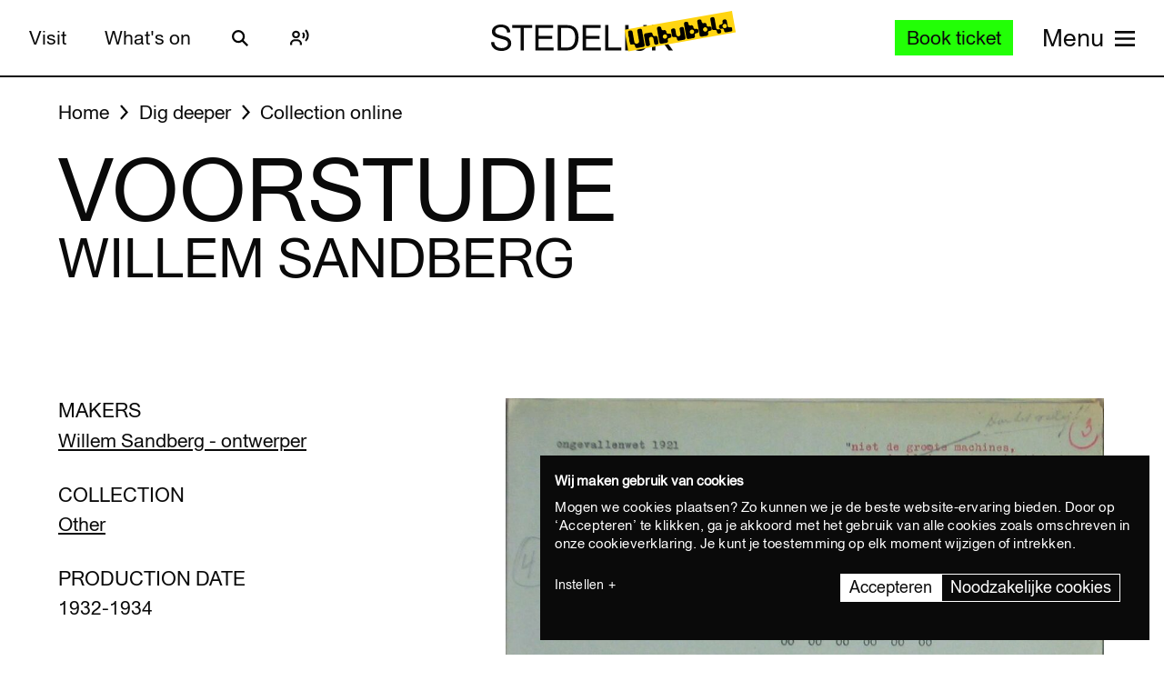

--- FILE ---
content_type: text/html; charset=UTF-8
request_url: https://www.stedelijk.nl/en/collection/34013-willem-sandberg-voorstudie
body_size: 13088
content:
<!doctype html>
<html class="no-js" lang="en"
        >
    <head>
        <meta charset="utf-8">

        <link rel="preload" href="https://www.stedelijk.nl/themes/stedelijk/assets/dist/fonts/union_regular.woff2" as="font" type="font/woff2" crossorigin>
        <link rel="preload" href="https://www.stedelijk.nl/themes/stedelijk/assets/dist/fonts/union_regular_italic.woff2" as="font" type="font/woff2" crossorigin>
        <link rel="preload" href="https://www.stedelijk.nl/themes/stedelijk/assets/dist/fonts/union_sma_ribbon.woff2" as="font" type="font/woff2" crossorigin>
        <link rel="preload" href="https://www.stedelijk.nl/themes/stedelijk/assets/dist/fonts/union_sma_ribbon_wb.woff2" as="font" type="font/woff2" crossorigin>

        <link rel="preload" href="https://www.stedelijk.nl/themes/stedelijk/assets/dist/scripts/main-f3d429f9da.js" as="script">

        <link rel="preconnect" href="https://consent.cookiebot.com">
                <link rel="preconnect" href="https://www.googletagmanager.com">
        <link rel="preconnect" href="https://www.google-analytics.com">
        
        <!--
         _________   ________   ________   _______-+-
        /\* ______\ /\* ____ \ /\* ____ \ /\* ____ \
        \ \ \_____/ \ \ \__/\ \\ \ \__/\ \\ \ \__/\ \
         \ \ \   ____\ \ \_\_\ \\ \ \_\_\ \\ \ \_\_\ \
          \ \ \ /\__ \\ \  __  _\\ \  __  _\\ \  __  _\
           \ \ \_/_/\ \\ \ \/\ \/_\ \ \/\ \/_\ \ \/\ \/_
            \ \________\\ \_\ \___\\ \_\ \___\\ \_\ \___\
             \/________/ \/_/\/___/ \/_/\/___/ \/_/\/___/

               By GRRR.nl
        -->

        <meta http-equiv="cleartype" content="on">
        <meta name="viewport" content="width=device-width, initial-scale=1">
        <meta name="author" content="Grrr.nl">
        <meta name="google-site-verification" content="mmlkq1oTmwqhCQBk4fCyIdYu5uEQ--hDYl8dvPeYDLk">
        <meta name="facebook-domain-verification" content="xmfnzy6n8sik1tmucm1iem3muhe96a">

         <title>voorstudie - Willem Sandberg </title>
<meta  name="title" content="voorstudie - Willem Sandberg" />
<meta name="robots" content="all">
<meta  property="og:title" content="voorstudie - Willem Sandberg" />
<meta  property="og:url" content="https://www.stedelijk.nl/en/collection/34013-willem-sandberg-voorstudie" />
        <link rel="canonical" href="https://www.stedelijk.nl/en/collection/34013-willem-sandberg-voorstudie" />
        <link rel="alternate" hreflang="nl" href="https://www.stedelijk.nl/nl/collectie/34013-willem-sandberg-voorstudie"  >
    <link rel="alternate" hreflang="en" href="https://www.stedelijk.nl/en/collection/34013-willem-sandberg-voorstudie"  >

        <link href="https://www.stedelijk.nl/themes/stedelijk/assets/dist/styles/base-8049e9a8e3.css" rel="stylesheet">
        <link href="https://www.stedelijk.nl/themes/stedelijk/assets/dist/styles/print-558989fd20.css" rel="stylesheet" media="print">

        
        <script>
                        !function(e,t,n,r){var o=[],s={_version:"3.11.8",_config:{classPrefix:"",enableClasses:!0,enableJSClass:!0,usePrefixes:!0},_q:[],on:function(e,t){var n=this;setTimeout((function(){t(n[e])}),0)},addTest:function(e,t,n){o.push({name:e,fn:t,options:n})},addAsyncTest:function(e){o.push({name:null,fn:e})}},i=function(){};i.prototype=s,i=new i;var a=[];function l(e,t){return typeof e===t}var u,f,c=n.documentElement,p="svg"===c.nodeName.toLowerCase();function d(e){var t=c.className,n=i._config.classPrefix||"";if(p&&(t=t.baseVal),i._config.enableJSClass){var r=new RegExp("(^|\\s)"+n+"no-js(\\s|$)");t=t.replace(r,"$1"+n+"js$2")}i._config.enableClasses&&(e.length>0&&(t+=" "+n+e.join(" "+n)),p?c.className.baseVal=t:c.className=t)}function m(e,t){if("object"==typeof e)for(var n in e)u(e,n)&&m(n,e[n]);else{var r=(e=e.toLowerCase()).split("."),o=i[r[0]];if(2===r.length&&(o=o[r[1]]),void 0!==o)return i;t="function"==typeof t?t():t,1===r.length?i[r[0]]=t:(!i[r[0]]||i[r[0]]instanceof Boolean||(i[r[0]]=new Boolean(i[r[0]])),i[r[0]][r[1]]=t),d([(t&&!1!==t?"":"no-")+r.join("-")]),i._trigger(e,t)}return i}u=l(f={}.hasOwnProperty,"undefined")||l(f.call,"undefined")?function(e,t){return t in e&&l(e.constructor.prototype[t],"undefined")}:function(e,t){return f.call(e,t)},s._l={},s.on=function(e,t){this._l[e]||(this._l[e]=[]),this._l[e].push(t),i.hasOwnProperty(e)&&setTimeout((function(){i._trigger(e,i[e])}),0)},s._trigger=function(e,t){if(this._l[e]){var n=this._l[e];setTimeout((function(){var e;for(e=0;e<n.length;e++)(0,n[e])(t)}),0),delete this._l[e]}},i._q.push((function(){s.addTest=m})),i.addTest("picture","HTMLPictureElement"in t),i.addTest("svg",!!n.createElementNS&&!!n.createElementNS("http://www.w3.org/2000/svg","svg").createSVGRect);var v="Moz O ms Webkit",h=s._config.usePrefixes?v.split(" "):[];function g(){return"function"!=typeof n.createElement?n.createElement(arguments[0]):p?n.createElementNS.call(n,"http://www.w3.org/2000/svg",arguments[0]):n.createElement.apply(n,arguments)}s._cssomPrefixes=h;var y={elem:g("modernizr")};i._q.push((function(){delete y.elem}));var w={style:y.elem.style};function C(e,t,r,o){var s,i,a,l,u="modernizr",f=g("div"),d=function(){var e=n.body;return e||((e=g(p?"svg":"body")).fake=!0),e}();if(parseInt(r,10))for(;r--;)(a=g("div")).id=o?o[r]:u+(r+1),f.appendChild(a);return(s=g("style")).type="text/css",s.id="s"+u,(d.fake?d:f).appendChild(s),d.appendChild(f),s.styleSheet?s.styleSheet.cssText=e:s.appendChild(n.createTextNode(e)),f.id=u,d.fake&&(d.style.background="",d.style.overflow="hidden",l=c.style.overflow,c.style.overflow="hidden",c.appendChild(d)),i=t(f,e),d.fake&&d.parentNode?(d.parentNode.removeChild(d),c.style.overflow=l,c.offsetHeight):f.parentNode.removeChild(f),!!i}function S(e){return e.replace(/([A-Z])/g,(function(e,t){return"-"+t.toLowerCase()})).replace(/^ms-/,"-ms-")}function _(e,n){var o=e.length;if("CSS"in t&&"supports"in t.CSS){for(;o--;)if(t.CSS.supports(S(e[o]),n))return!0;return!1}if("CSSSupportsRule"in t){for(var s=[];o--;)s.push("("+S(e[o])+":"+n+")");return C("@supports ("+(s=s.join(" or "))+") { #modernizr { position: absolute; } }",(function(e){return"absolute"===function(e,n,r){var o;if("getComputedStyle"in t){o=getComputedStyle.call(t,e,n);var s=t.console;null!==o?r&&(o=o.getPropertyValue(r)):s&&s[s.error?"error":"log"].call(s,"getComputedStyle returning null, its possible modernizr test results are inaccurate")}else o=!n&&e.currentStyle&&e.currentStyle[r];return o}(e,null,"position")}))}return r}i._q.unshift((function(){delete w.style}));var x=s._config.usePrefixes?v.toLowerCase().split(" "):[];function T(e,t){return function(){return e.apply(t,arguments)}}function b(e,t,n,o,s){var i=e.charAt(0).toUpperCase()+e.slice(1),a=(e+" "+h.join(i+" ")+i).split(" ");return l(t,"string")||l(t,"undefined")?function(e,t,n,o){if(o=!l(o,"undefined")&&o,!l(n,"undefined")){var s=_(e,n);if(!l(s,"undefined"))return s}for(var i,a,u,f,c,p=["modernizr","tspan","samp"];!w.style&&p.length;)i=!0,w.modElem=g(p.shift()),w.style=w.modElem.style;function d(){i&&(delete w.style,delete w.modElem)}for(u=e.length,a=0;a<u;a++)if(f=e[a],c=w.style[f],~(""+f).indexOf("-")&&(f=f.replace(/([a-z])-([a-z])/g,(function(e,t,n){return t+n.toUpperCase()})).replace(/^-/,"")),w.style[f]!==r){if(o||l(n,"undefined"))return d(),"pfx"!==t||f;try{w.style[f]=n}catch(e){}if(w.style[f]!==c)return d(),"pfx"!==t||f}return d(),!1}(a,t,o,s):function(e,t,n){var r;for(var o in e)if(e[o]in t)return!1===n?e[o]:l(r=t[e[o]],"function")?T(r,n||t):r;return!1}(a=(e+" "+x.join(i+" ")+i).split(" "),t,n)}function P(e,t,n){return b(e,r,r,t,n)}s._domPrefixes=x,s.testAllProps=b,s.testAllProps=P,i.addTest("cssanimations",P("animationName","a",!0)),i.addTest("flexbox",P("flexBasis","1px",!0)),i.addTest("csspointerevents",(function(){var e=g("a").style;return e.cssText="pointer-events:auto","auto"===e.pointerEvents}));var E="CSS"in t&&"supports"in t.CSS,N="supportsCSS"in t;i.addTest("supports",E||N),i.addTest("csstransforms3d",(function(){return!!P("perspective","1px",!0)})),function(){var e,t,n,r,s,u;for(var f in o)if(o.hasOwnProperty(f)){if(e=[],(t=o[f]).name&&(e.push(t.name.toLowerCase()),t.options&&t.options.aliases&&t.options.aliases.length))for(n=0;n<t.options.aliases.length;n++)e.push(t.options.aliases[n].toLowerCase());for(r=l(t.fn,"function")?t.fn():t.fn,s=0;s<e.length;s++)1===(u=e[s].split(".")).length?i[u[0]]=r:(i[u[0]]&&(!i[u[0]]||i[u[0]]instanceof Boolean)||(i[u[0]]=new Boolean(i[u[0]])),i[u[0]][u[1]]=r),a.push((r?"":"no-")+u.join("-"))}}(),d(a),delete s.addTest,delete s.addAsyncTest;for(var j=0;j<i._q.length;j++)i._q[j]();e.Modernizr=i}(window,window,document);

                        Modernizr.addTest('toucheventsfixed', function() {
                if (('ontouchstart' in window) || window.DocumentTouch && document instanceof DocumentTouch) {
                    return true;
                }
            });

                        !function(e){var t=function(t,o,n){"use strict";var r,a=e.document.getElementsByTagName("script")[0],c=e.document.createElement("script");return"boolean"==typeof o&&(r=n,n=o,o=r),c.src=t,c.async=!n,a.parentNode.insertBefore(c,a),o&&"function"==typeof o&&(c.onload=o),c};"undefined"!=typeof module?module.exports=t:e.loadJS=t}("undefined"!=typeof global?global:this);

                        window.momentMock = window.moment || {};

            var cutsMustard = 'querySelector' in document && 'addEventListener' in window;
            var cutsEdge = 'Symbol' in window && 'WeakMap' in window;
            if (cutsMustard && cutsEdge) {
                loadJS("https://www.stedelijk.nl/themes/stedelijk/assets/dist/scripts/main-f3d429f9da.js");
            } else if (cutsMustard) {
                loadJS("https://www.stedelijk.nl/themes/stedelijk/assets/dist/scripts/vendor/babel-polyfill-1b4f7482eb.js", function() {
                    loadJS("https://www.stedelijk.nl/themes/stedelijk/assets/dist/scripts/main-f3d429f9da.js");
                });
            } else {
                // If the browser does support JS, but does not cut the mustard, put back to .no-js class
                // This is a horrible solution, but Modernizr does not respect the `enableJSClass: false` option...
                var reJS = new RegExp('(^|\\s)js(\\s|$)');
                document.documentElement.className = document.documentElement.className.replace(reJS, '$1no-js$2');
            }

            // Polyfill <picture> when needed
            if (!Modernizr.picture) {
                document.createElement("picture");
                loadJS("https://www.stedelijk.nl/themes/stedelijk/assets/dist/scripts/vendor/picturefill-8794e48372.js");
            }

            // Polyfill svg `use` with external source
            function svgSupportsExternalSource() {
                var newerIEUA = /\bTrident\/[567]\b|\bMSIE (?:9|10)\.0\b/, webkitUA = /\bAppleWebKit\/(\d+)\b/, olderEdgeUA = /\bEdge\/12\.(\d+)\b/;
                return newerIEUA.test(navigator.userAgent) || (navigator.userAgent.match(olderEdgeUA) || [])[1] < 10547 || (navigator.userAgent.match(webkitUA) || [])[1] < 537 ? false : true;
            }

            if (!svgSupportsExternalSource()) {
                loadJS("https://www.stedelijk.nl/themes/stedelijk/assets/dist/scripts/vendor/svg4everybody-9617cbb9ff.js", function() {
                    svg4everybody();
                });
            }

            var SITE_LANGUAGE = 'en';
        </script>

        <!-- Enviso script & settings -->
        <script src="https://widget.enviso.io/loader.js"></script>
        <script>
            // Load Enviso webcomponents scripts, this needs to be done before webcomponents are rendered. Therefor this needs to be in the head instead of in main.js
            window.enviso.load(["https://widget.enviso.io/build-ts/components/tickets/enviso-ticket-widget-element.js"]);
            window.enviso.load(["https://widget.enviso.io/build-ts/components/common/enviso-style-element.js"]);

            // CURRENTLY UNUSED
            // window.enviso.load(["https://widget.enviso.io/build-ts/components/basket/enviso-basket-flow-element.js"]);

            enviso.settings.apiKey='NTNdsRFs+EyOWAp6rkPxFQ==';
            enviso.settings.salesPointId='201';
            enviso.settings.offerId='13811';
            enviso.settings.testPayment='';
            enviso.settings.donationId='31909';
            enviso.settings.language=SITE_LANGUAGE;
        </script>

                    <script>
    !function(e){var n;if("function"==typeof define&&define.amd&&(define(e),n=!0),"object"==typeof exports&&(module.exports=e(),n=!0),!n){var t=window.Cookies,o=window.Cookies=e();o.noConflict=function(){return window.Cookies=t,o}}}((function(){function e(){for(var e=0,n={};e<arguments.length;e++){var t=arguments[e];for(var o in t)n[o]=t[o]}return n}function n(e){return e.replace(/(%[0-9A-Z]{2})+/g,decodeURIComponent)}return function t(o){function r(){}function i(n,t,i){if("undefined"!=typeof document){"number"==typeof(i=e({path:"/"},r.defaults,i)).expires&&(i.expires=new Date(1*new Date+864e5*i.expires)),i.expires=i.expires?i.expires.toUTCString():"";try{var c=JSON.stringify(t);/^[\{\[]/.test(c)&&(t=c)}catch(e){}t=o.write?o.write(t,n):encodeURIComponent(String(t)).replace(/%(23|24|26|2B|3A|3C|3E|3D|2F|3F|40|5B|5D|5E|60|7B|7D|7C)/g,decodeURIComponent),n=encodeURIComponent(String(n)).replace(/%(23|24|26|2B|5E|60|7C)/g,decodeURIComponent).replace(/[\(\)]/g,escape);var f="";for(var u in i)i[u]&&(f+="; "+u,!0!==i[u]&&(f+="="+i[u].split(";")[0]));return document.cookie=n+"="+t+f}}function c(e,t){if("undefined"!=typeof document){for(var r={},i=document.cookie?document.cookie.split("; "):[],c=0;c<i.length;c++){var f=i[c].split("="),u=f.slice(1).join("=");t||'"'!==u.charAt(0)||(u=u.slice(1,-1));try{var a=n(f[0]);if(u=(o.read||o)(u,a)||n(u),t)try{u=JSON.parse(u)}catch(e){}if(r[a]=u,e===a)break}catch(e){}}return e?r[e]:r}}return r.set=i,r.get=function(e){return c(e,!1)},r.getJSON=function(e){return c(e,!0)},r.remove=function(n,t){i(n,"",e(t,{expires:-1}))},r.defaults={},r.withConverter=t,r}((function(){}))}));
</script>

<style>
    html {
        transition: opacity 0.15s;
    }
    .async-hide {
        opacity: 0 !important;
        transition-duration: 0s !important;
    }
</style>
<script>
    // Set anti-flicker timeout.
    var timeout = 500;

    // Get Cookiebot cookie, and see if `statistics` is given consent.
    var consentCookie = Cookies.get('CookieConsent') || '';
    var consentPreferences = consentCookie.substring(1, consentCookie.length - 1).split(',');
    var statisticsAllowed = consentPreferences.some(function(entry) {
        var keyVal = entry.split(':');
        return keyVal[0] === 'statistics' && keyVal[1] === 'true';
    });

    // Show anti-flicker script.
    if (statisticsAllowed) {
        (function(a,s,y,n,c,h,i,d,e){s.className+=' '+y;h.start=1*new Date;
        h.end=i=function(){s.className=s.className.replace(RegExp(' ?'+y),'')};
        (a[n]=a[n]||[]).hide=h;setTimeout(function(){i();h.end=null},c);h.timeout=c;
        })(window,document.documentElement,'async-hide','dataLayer',timeout,
        {'GTM-T3CQBGB':true});
    }
</script>        
        <!-- ReadSpeaker -->
        <script src="//cdn1.readspeaker.com/script/12485/webReader/webReader.js?pids=wr" type="text/javascript" id="rs_req_Init"></script>
    </head>
    <body
        class=" 
        "
        data-enhancer="trackButtons"

                >
        
                    <!-- Prefill dataLayer -->
<script>
    window.dataLayer = window.dataLayer || [];
    </script>
<!-- Google Tag Manager -->
<noscript>
    <iframe src="https://www.googletagmanager.com/ns.html?id=GTM-P923Z6C" height="0" width="0" style="display:none;visibility:hidden"></iframe>
</noscript>
<script>
    (function(w,d,s,l,i){w[l]=w[l]||[];w[l].push({'gtm.start':new Date().getTime(),event:'gtm.js'});var f=d.getElementsByTagName(s)[0],j=d.createElement(s),dl=l!='dataLayer'?'&l='+l:'';j.async=true;j.src='https://www.googletagmanager.com/gtm.js?id='+i+dl;f.parentNode.insertBefore(j,f);})(window,document,'script','dataLayer','GTM-P923Z6C');
</script>
<!-- End Google Tag Manager -->                            <header class="site-header" role="banner">
    <div class="site-header__inner">
            
    <a
        href="#content"
        class="button button--secondary skiplink "
                ><!--
        --><span>Skip to main content</span><!--
        --></a>
            
    <a
        href="#languages"
        class="button button--secondary skiplink "
                ><!--
        --><span>Skip to language settings</span><!--
        --></a>
            
    <a
        href="#menu"
        class="button button--secondary skiplink "
                ><!--
        --><span>Skip to menu</span><!--
        --></a>

        <div class="site-header__navigation">
                            <div class="site-header__navigation-section">
                    <ul class="header-menu">
            <li>
                
    <a
        href="/en/visit"
        class="button button header-menu__link "
                ><!--
        --><span>Visit</span><!--
        --></a>
        </li>
            <li>
                
    <a
        href="/en/whats-on"
        class="button button header-menu__link "
                ><!--
        --><span>What&#039;s on</span><!--
        --></a>
        </li>
    </ul>

                    <a href="#search-overlay" class="site-header__icon-link">
                        <span class="sr-only">Search</span>
                        <svg  role="presentation" aria-hidden="true" focusable="false"> <use xlink:href="https://www.stedelijk.nl/themes/stedelijk/assets/dist/images/icons-b53566d411.svg#icon--search"></use> </svg>
                    </a>

                    <div class="site-header__icon-link">
                        <div class="readspeaker">
    <button 
        class="readspeaker__toggle" 
        data-handler="accessibleCollapser"
        data-target-class="readspeaker__button-container--is-expanded"
        data-target=".js-readspeaker-button-container"
        aria-expanded="false"
        type="button"
    >
        <svg  role="presentation" aria-hidden="true" focusable="false"> <use xlink:href="https://www.stedelijk.nl/themes/stedelijk/assets/dist/images/icons-b53566d411.svg#readspeaker-icon"></use> </svg>
        <span class="sr-only">ReadSpeaker</span>
    </button>
    <div class="readspeaker__button-container js-readspeaker-button-container">
        
<div class="readspeaker-button">
    <div id="readspeaker_button1" class="rs_skip rsbtn rs_preserve">
        <a rel="nofollow" class="rsbtn_play" accesskey="L" title="Laat de tekst voorlezen met ReadSpeaker webReader" href="//app-eu.readspeaker.com/cgi-bin/rsent?customerid=12485&amp;lang=en_gb&amp;readid=main&amp;url=https%3A%2F%2Fwww.stedelijk.nl%2Fen%2Fcollection%2F34013-willem-sandberg-voorstudie">
            <span class="rsbtn_left rsimg rspart"><span class="rsbtn_text"><span>Listen</span></span></span>
            <span class="rsbtn_right rsimg rsplay rspart"></span>
        </a>
    </div>
</div>    </div>
</div>                    </div> 

                                        
                    
                                        
                </div>
            
            <div class="site-header__nav-logo-container" data-show-logo="">
                <a href="/en" class="site-header__home-link">
                    <svg class="site-header__stedelijk-header-logo" role="presentation" aria-hidden="true" focusable="false"> <use xlink:href="https://www.stedelijk.nl/themes/stedelijk/assets/dist/images/icons-b53566d411.svg#stedelijk-brand-title"></use> </svg>
                </a>
                <a href="#unbubble" class="site-header__nav-unbubble-overlay-button">
                    <span class="site-header__nav-unbubble-banner">
                        <svg class="site-header__unbubble-campaign-title" role="presentation" aria-hidden="true" focusable="false"> <use xlink:href="https://www.stedelijk.nl/themes/stedelijk/assets/dist/images/icons-b53566d411.svg#stedelijk-unbubble-campaign-title"></use> </svg>
                    </span>
                </a>
            </div>

                            <div class="site-header__navigation-section">
                                            <div class="ticket-button-container js-ticket-button">
                                                        
    <a
        href="https://www.stedelijk.nl/en/tickets"
        class="button button--primary button--small ticket-button  "
                data-handler="gtmEventHandler" data-ignore-general-button-tracking="1" data-event-type="event" data-event-cat="Header Ticket Button" data-event-action="Book ticket (from https://www.stedelijk.nl/en/collection/34013-willem-sandberg-voorstudie)" data-event-label="https://www.stedelijk.nl/en/tickets"><!--
        --><span>Book ticket</span><!--
        --></a>
                        </div>
                    
                                        <a href="#menu" class="site-header__nav-button " aria-label="Site navigation menu">
                        <span class="site-header__nav-label"> Menu</span>
                        <span class="site-header__nav-icon" aria-hidden="true">
                            <svg  role="presentation" aria-hidden="true" focusable="false"> <use xlink:href="https://www.stedelijk.nl/themes/stedelijk/assets/dist/images/icons-b53566d411.svg#menu-icon"></use> </svg>
                        </span>
                    </a>
                </div>
                    </div>
    </div>

        <div
    class="overlay overlay--image overlay--with-scroll" id="unbubble"
    data-enhancer="unbubbleOverlay,overlay"
    data-active-hash="#unbubble"
    data-return-hash="#content">
    <a
        href="#content"
        class="overlay__close"
        aria-label="Close overlay">
        <svg  role="presentation" aria-hidden="true" focusable="false"> <use xlink:href="https://www.stedelijk.nl/themes/stedelijk/assets/dist/images/icons-b53566d411.svg#close"></use> </svg>
    </a>
    <div class="unbubble-overlay__content">
        <div class="grid">
            <div class="grid__item--12">
                <figure class="unbubble-overlay__video-wrapper">
                                        <div class="video-embed video-embed--full-width">
    <div class="video-embed__cookie-consent cookieconsent-optout-marketing">
        <div class="video-embed__cookie-consent-inner">
            <p>Please <button class="button button--link button--inverted" data-handler="cookiebotRenew">accept marketing cookies</button> to view this video.</p>
        </div>
    </div>

            <a
            class="video-embed__link js-video-embed"
            href="https://player.vimeo.com/video/932403722"
            aria-label="Play video"
            data-video-id="932403722"
            data-video-url="https://player.vimeo.com/video/932403722"
            data-video-type="vimeo"
            data-handler="playVideo">
            <div class="video-embed__object" >
                <span class="video-embed__button">
                    <svg  role="presentation" aria-hidden="true" focusable="false"> <use xlink:href="https://www.stedelijk.nl/themes/stedelijk/assets/dist/images/icons-b53566d411.svg#play"></use> </svg>
                </span>
                                        

    
            <img
                src="https://s3-eu-west-1.amazonaws.com/production-static-stedelijk/images/grrr/scaled/1024/homepage-thumbnail-nobutton-1.png"
        srcset="
                        https://s3-eu-west-1.amazonaws.com/production-static-stedelijk/images/grrr/scaled/x-small/homepage-thumbnail-nobutton-1.png 1w,                        https://s3-eu-west-1.amazonaws.com/production-static-stedelijk/images/grrr/scaled/320/homepage-thumbnail-nobutton-1.png 300w,                        https://s3-eu-west-1.amazonaws.com/production-static-stedelijk/images/grrr/scaled/768/homepage-thumbnail-nobutton-1.png 700w,                        https://s3-eu-west-1.amazonaws.com/production-static-stedelijk/images/grrr/scaled/1024/homepage-thumbnail-nobutton-1.png 1000w,                        https://s3-eu-west-1.amazonaws.com/production-static-stedelijk/images/grrr/scaled/1440/homepage-thumbnail-nobutton-1.png 1280w            "
                alt=""
        class="image
            image
            video-embed__thumb
            "
            >
    
                            </div>
        </a>
    </div>                    <figcaption class="unbubble-overlay__video-caption">
                        Stedelijk Museum Amsterdam unbubble
                    </figcaption>
                </figure>
            </div>
        </div>
            
    <a
        href="/en/unbubble-en"
        class="button button--secondary unbubble-overlay__call-to-action "
                ><!--
        --><span>More about unbubble</span><!--
        --></a>
    </div>
    <a href="#content" class="overlay__background" aria-label="Close overlay"></a>
</div></header>        
        <div
            class="wrapper "
            id="content">

            <main role="main" id="main">
                                                






<nav
    class="breadcrumbs grid grid--no-vpadding"
    aria-label="Breadcrumbs">
    <div class="grid__item--12">
        <ol class="breadcrumbs__list">
                        <li class="breadcrumbs__item">
                <a href="/en" class="breadcrumbs__link"><span>Home</span></a>
            </li>
                        <li class="breadcrumbs__item">
                <a href="/en/dig-deeper" class="breadcrumbs__link"><span>Dig deeper</span></a>
            </li>
                        <li class="breadcrumbs__item">
                <a href="/en/dig-deeper/collection-online" class="breadcrumbs__link"><span>Collection online</span></a>
            </li>
                    </ol>
    </div>
</nav>

<header
    role="banner"
    class="page-header
    page-header--with-title
    "
    style=""
    >
    <div class="grid
                    ">
        <div class="grid__item--12">
            
            <h1 class="page-header__title ">
                                    voorstudie
                            </h1>

                            <h2 class="page-header__subtitle" data-is-uppercase="true">Willem Sandberg</h2>
                    </div>
    </div>
</header>
    <div class="grid">
        <div class="grid__item--5">
                                </div>
    </div>

<div class="two-column-image-text grid">
    <div class="grid__item--5">
                <h3>Makers</h3>
        <ul class="work__list">
                    <li><a href="https://www.stedelijk.nl/en/collectie/maker/79374-willem-sandberg">
                Willem Sandberg - ontwerper             </a></li>
                </ul>
        
                
        <h3>Collection</h3>
        <p>
            <a href="/en/dig-deeper/collection-online?subcollection=Overige">
                Other
            </a>
        </p>

                <h3>Production date</h3>
        <p>1932-1934</p>
        
        
                        <h3>Dimensions</h3>
        <p>20 x 21.7cm.</p>
        
        
                <h3>Object number</h3>
        <p>SA 00032(1-15)07.1</p>
            </div>

        <figure class="grid__item--7">
              

    
            <img
                src="https://s3-eu-west-1.amazonaws.com/production-static-stedelijk/images/adlib/sandberg/sa-0003211507-1698811237982.jpg"

                alt=""
        class="image
            image--large
            
                            image--noscale
            "
            >
    
            </figure>
    </div>


<aside class="info-block"
    style="">
    <div class="grid
    ">
        <div class="grid__item--12">
            <div class="info-block__article">
                <h3>Need more information?</h3><p>If you might have questions or remarks, feel free to send an e-mail to info@stedelijk.nl. There's also the opportunity to visit the library at the Stedelijk Museum.</p><a class="button button--secondary" href=mailto:info@stedelijk.nl>Send e-mail</a>
            </div>
        </div>
    </div>
</aside>

<div class="grid">
    <div class="grid__item--5">
        
        <p>
            <a href="/en/copyright">
                Read more about the copyright of this artwork
            </a>
        </p>
    </div>
</div>
    <div class="bar-group">
        <h2 class="bar-group__title">More work from this maker</h2>
        <ul>
                <li>
            <a
    href="https://www.stedelijk.nl/en/collection/67260-pieter-brattinga-willem-sandberg-sandberg-een-documentaire-a-documentary"
    class="bar bar--medium"
    aria-label="sandberg, een documentaire a documentary"
    data-enhancer="bar">
    <article class="bar__inner js-bar-inner">
        <div>
                                    <header class="bar__header">
                <h3 class="bar__title">
                                            

    
            <img
                src="https://s3-eu-west-1.amazonaws.com/production-static-stedelijk/images/adlib/sandberg/scaled/x-small/sa-0010011-1637121642270.jpg"

                alt=""
        class="image
            image
            bar__image
            "
            role="presentation">
    
                                        <span class="bar__title-part">
                        sandberg, een documentaire a documentary
                    </span>
                    <span aria-hidden="true" class="bar__arrow"></span>
                                        <span class="bar__title-part">Brattinga, Pieter</span>
                                    </h3>
            </header>
            <footer class="bar__footer">
                                <h4>Graphic Design</h4>
                                                <p>1975</p>
                            </footer>
        </div>
    </article>
    <div class="bar__hotspot js-bar-hotspot" data-type="left"></div>
    <div class="bar__hotspot js-bar-hotspot" data-type="right"></div>
</a>        </li>
                <li>
            <a
    href="https://www.stedelijk.nl/en/collection/83760-wim-brusse-wim-crouwel-de-collectie-sandberg"
    class="bar bar--medium"
    aria-label="de collectie sandberg"
    data-enhancer="bar">
    <article class="bar__inner js-bar-inner">
        <div>
                                    <header class="bar__header">
                <h3 class="bar__title">
                                            

    
            <img
                src="https://s3-eu-west-1.amazonaws.com/production-static-stedelijk/images/adlib/sandberg/scaled/x-small/sa-00195-1637121641506.jpg"

                alt=""
        class="image
            image
            bar__image
            "
            role="presentation">
    
                                        <span class="bar__title-part">
                        de collectie sandberg
                    </span>
                    <span aria-hidden="true" class="bar__arrow"></span>
                                        <span class="bar__title-part">Brusse, Wim</span>
                                    </h3>
            </header>
            <footer class="bar__footer">
                                <h4>Graphic Design</h4>
                                                <p>1962</p>
                            </footer>
        </div>
    </article>
    <div class="bar__hotspot js-bar-hotspot" data-type="left"></div>
    <div class="bar__hotspot js-bar-hotspot" data-type="right"></div>
</a>        </li>
                <li>
            <a
    href="https://www.stedelijk.nl/en/collection/39894-hap-grieshaber-duitse-kunst-na-1945"
    class="bar bar--medium"
    aria-label="Duitse kunst na 1945"
    data-enhancer="bar">
    <article class="bar__inner js-bar-inner">
        <div>
                                    <header class="bar__header">
                <h3 class="bar__title">
                                            

    
            <img
                src="https://s3-eu-west-1.amazonaws.com/production-static-stedelijk/images/adlib/affiches/hiresafgeleiden/scaled/x-small/195410-1748405267224.jpg"

                alt=""
        class="image
            image
            bar__image
            "
            role="presentation">
    
                                        <span class="bar__title-part">
                        Duitse kunst na 1945
                    </span>
                    <span aria-hidden="true" class="bar__arrow"></span>
                                        <span class="bar__title-part">Grieshaber, HAP</span>
                                    </h3>
            </header>
            <footer class="bar__footer">
                                <h4>Graphic Design</h4>
                                                <p>1954</p>
                            </footer>
        </div>
    </article>
    <div class="bar__hotspot js-bar-hotspot" data-type="left"></div>
    <div class="bar__hotspot js-bar-hotspot" data-type="right"></div>
</a>        </li>
                <li>
            <a
    href="https://www.stedelijk.nl/en/collection/53594-maarten-houtman-willem-sandberg-proost-prikkels-nr.-251-w.-sandberg"
    class="bar bar--medium"
    aria-label="[proost prikkels nr. 251, ] W. Sandberg"
    data-enhancer="bar">
    <article class="bar__inner js-bar-inner">
        <div>
                                    <header class="bar__header">
                <h3 class="bar__title">
                                            

    
            <img
                src="https://s3-eu-west-1.amazonaws.com/production-static-stedelijk/images/adlib/sandberg/scaled/x-small/sa-00061121-1703131237463.jpg"

                alt=""
        class="image
            image
            bar__image
            "
            role="presentation">
    
                                        <span class="bar__title-part">
                        [proost prikkels nr. 251, ] W. Sandberg
                    </span>
                    <span aria-hidden="true" class="bar__arrow"></span>
                                        <span class="bar__title-part">Houtman, Maarten</span>
                                    </h3>
            </header>
            <footer class="bar__footer">
                                <h4>Other</h4>
                                                <p>1961</p>
                            </footer>
        </div>
    </article>
    <div class="bar__hotspot js-bar-hotspot" data-type="left"></div>
    <div class="bar__hotspot js-bar-hotspot" data-type="right"></div>
</a>        </li>
                <li>
            <a
    href="https://www.stedelijk.nl/en/collection/67367-willem-sandberg-%2753"
    class="bar bar--medium"
    aria-label="&#039;53"
    data-enhancer="bar">
    <article class="bar__inner js-bar-inner">
        <div>
                                    <header class="bar__header">
                <h3 class="bar__title">
                                            

    
            <img
                src="https://s3-eu-west-1.amazonaws.com/production-static-stedelijk/images/adlib/sandberg/scaled/x-small/sa-0010112410-1605931237796.jpg"

                alt=""
        class="image
            image
            bar__image
            "
            role="presentation">
    
                                        <span class="bar__title-part">
                        &#039;53
                    </span>
                    <span aria-hidden="true" class="bar__arrow"></span>
                                        <span class="bar__title-part">Sandberg, Willem</span>
                                    </h3>
            </header>
            <footer class="bar__footer">
                                <h4>Graphic Design</h4>
                                                <p>1952</p>
                            </footer>
        </div>
    </article>
    <div class="bar__hotspot js-bar-hotspot" data-type="left"></div>
    <div class="bar__hotspot js-bar-hotspot" data-type="right"></div>
</a>        </li>
                <li>
            <a
    href="https://www.stedelijk.nl/en/collection/68379-willem-sandberg-%2753"
    class="bar bar--medium"
    aria-label="&#039;53"
    data-enhancer="bar">
    <article class="bar__inner js-bar-inner">
        <div>
                                    <header class="bar__header">
                <h3 class="bar__title">
                                            

    
            <img
                src="https://s3-eu-west-1.amazonaws.com/production-static-stedelijk/images/adlib/sandberg/scaled/x-small/sa-0010311506-1617163242107.jpg"

                alt=""
        class="image
            image
            bar__image
            "
            role="presentation">
    
                                        <span class="bar__title-part">
                        &#039;53
                    </span>
                    <span aria-hidden="true" class="bar__arrow"></span>
                                        <span class="bar__title-part">Sandberg, Willem</span>
                                    </h3>
            </header>
            <footer class="bar__footer">
                                <h4>Graphic Design</h4>
                                                <p>1952</p>
                            </footer>
        </div>
    </article>
    <div class="bar__hotspot js-bar-hotspot" data-type="left"></div>
    <div class="bar__hotspot js-bar-hotspot" data-type="right"></div>
</a>        </li>
                <li>
            <a
    href="https://www.stedelijk.nl/en/collection/68392-willem-sandberg-%2755"
    class="bar bar--medium"
    aria-label="&#039;55"
    data-enhancer="bar">
    <article class="bar__inner js-bar-inner">
        <div>
                                    <header class="bar__header">
                <h3 class="bar__title">
                                            

    
            <img
                src="https://s3-eu-west-1.amazonaws.com/production-static-stedelijk/images/adlib/sandberg/scaled/x-small/sa-0010311508-1617163241708.jpg"

                alt=""
        class="image
            image
            bar__image
            "
            role="presentation">
    
                                        <span class="bar__title-part">
                        &#039;55
                    </span>
                    <span aria-hidden="true" class="bar__arrow"></span>
                                        <span class="bar__title-part">Sandberg, Willem</span>
                                    </h3>
            </header>
            <footer class="bar__footer">
                                <h4>Graphic Design</h4>
                                                <p>1954</p>
                            </footer>
        </div>
    </article>
    <div class="bar__hotspot js-bar-hotspot" data-type="left"></div>
    <div class="bar__hotspot js-bar-hotspot" data-type="right"></div>
</a>        </li>
                <li>
            <a
    href="https://www.stedelijk.nl/en/collection/68394-willem-sandberg-%2759"
    class="bar bar--medium"
    aria-label="&#039;59"
    data-enhancer="bar">
    <article class="bar__inner js-bar-inner">
        <div>
                                    <header class="bar__header">
                <h3 class="bar__title">
                                            

    
            <img
                src="https://s3-eu-west-1.amazonaws.com/production-static-stedelijk/images/adlib/sandberg/scaled/x-small/sa-0010311510-1617163241988.jpg"

                alt=""
        class="image
            image
            bar__image
            "
            role="presentation">
    
                                        <span class="bar__title-part">
                        &#039;59
                    </span>
                    <span aria-hidden="true" class="bar__arrow"></span>
                                        <span class="bar__title-part">Sandberg, Willem</span>
                                    </h3>
            </header>
            <footer class="bar__footer">
                                <h4>Graphic Design</h4>
                                                <p>1958</p>
                            </footer>
        </div>
    </article>
    <div class="bar__hotspot js-bar-hotspot" data-type="left"></div>
    <div class="bar__hotspot js-bar-hotspot" data-type="right"></div>
</a>        </li>
                <li>
            <a
    href="https://www.stedelijk.nl/en/collection/68397-willem-sandberg-%2762"
    class="bar bar--medium"
    aria-label="&#039;62"
    data-enhancer="bar">
    <article class="bar__inner js-bar-inner">
        <div>
                                    <header class="bar__header">
                <h3 class="bar__title">
                                            

    
            <img
                src="https://s3-eu-west-1.amazonaws.com/production-static-stedelijk/images/adlib/sandberg/scaled/x-small/sa-0010311512-1617163241933.jpg"

                alt=""
        class="image
            image
            bar__image
            "
            role="presentation">
    
                                        <span class="bar__title-part">
                        &#039;62
                    </span>
                    <span aria-hidden="true" class="bar__arrow"></span>
                                        <span class="bar__title-part">Sandberg, Willem</span>
                                    </h3>
            </header>
            <footer class="bar__footer">
                                <h4>Graphic Design</h4>
                                                <p>1961</p>
                            </footer>
        </div>
    </article>
    <div class="bar__hotspot js-bar-hotspot" data-type="left"></div>
    <div class="bar__hotspot js-bar-hotspot" data-type="right"></div>
</a>        </li>
                <li>
            <a
    href="https://www.stedelijk.nl/en/collection/52749-willem-sandberg-%27t-hoogt-4"
    class="bar bar--medium"
    aria-label="&#039;t hoogt 4"
    data-enhancer="bar">
    <article class="bar__inner js-bar-inner">
        <div>
                                    <header class="bar__header">
                <h3 class="bar__title">
                                            

    
            <img
                src="https://s3-eu-west-1.amazonaws.com/production-static-stedelijk/images/adlib/sandberg/scaled/x-small/sa-00054121-1606881638666.jpg"

                alt=""
        class="image
            image
            bar__image
            "
            role="presentation">
    
                                        <span class="bar__title-part">
                        &#039;t hoogt 4
                    </span>
                    <span aria-hidden="true" class="bar__arrow"></span>
                                        <span class="bar__title-part">Sandberg, Willem</span>
                                    </h3>
            </header>
            <footer class="bar__footer">
                                <h4>Graphic Design</h4>
                                                <p>1973</p>
                            </footer>
        </div>
    </article>
    <div class="bar__hotspot js-bar-hotspot" data-type="left"></div>
    <div class="bar__hotspot js-bar-hotspot" data-type="right"></div>
</a>        </li>
                <li>
            <a
    href="https://www.stedelijk.nl/en/collection/53150-willem-sandberg-%27t-hoogt-4"
    class="bar bar--medium"
    aria-label="&#039;t hoogt 4"
    data-enhancer="bar">
    <article class="bar__inner js-bar-inner">
        <div>
                                    <header class="bar__header">
                <h3 class="bar__title">
                                            

    
            <img
                src="https://s3-eu-west-1.amazonaws.com/production-static-stedelijk/images/adlib/sandberg/scaled/x-small/sa-00054122-1606881642228.jpg"

                alt=""
        class="image
            image
            bar__image
            "
            role="presentation">
    
                                        <span class="bar__title-part">
                        &#039;t hoogt 4
                    </span>
                    <span aria-hidden="true" class="bar__arrow"></span>
                                        <span class="bar__title-part">Sandberg, Willem</span>
                                    </h3>
            </header>
            <footer class="bar__footer">
                                <h4>Graphic Design</h4>
                                                <p>1973</p>
                            </footer>
        </div>
    </article>
    <div class="bar__hotspot js-bar-hotspot" data-type="left"></div>
    <div class="bar__hotspot js-bar-hotspot" data-type="right"></div>
</a>        </li>
                <li>
            <a
    href="https://www.stedelijk.nl/en/collection/35394-willem-sandberg-%27t-paapje"
    class="bar bar--medium"
    aria-label="&#039;t Paapje"
    data-enhancer="bar">
    <article class="bar__inner js-bar-inner">
        <div>
                                    <header class="bar__header">
                <h3 class="bar__title">
                                            

    
            <img
                src="https://s3-eu-west-1.amazonaws.com/production-static-stedelijk/images/adlib/affiches/hiresafgeleiden/scaled/x-small/195140-1748318577439.jpg"

                alt=""
        class="image
            image
            bar__image
            "
            role="presentation">
    
                                        <span class="bar__title-part">
                        &#039;t Paapje
                    </span>
                    <span aria-hidden="true" class="bar__arrow"></span>
                                        <span class="bar__title-part">Sandberg, Willem</span>
                                    </h3>
            </header>
            <footer class="bar__footer">
                                <h4>Graphic Design</h4>
                                                <p>1951</p>
                            </footer>
        </div>
    </article>
    <div class="bar__hotspot js-bar-hotspot" data-type="left"></div>
    <div class="bar__hotspot js-bar-hotspot" data-type="right"></div>
</a>        </li>
                <li>
            <a
    href="https://www.stedelijk.nl/en/collection/80590-willem-sandberg-%22internationale%22-affiches-12345"
    class="bar bar--medium"
    aria-label="&quot;internationale&quot; affiches, 12345"
    data-enhancer="bar">
    <article class="bar__inner js-bar-inner">
        <div>
                                    <header class="bar__header">
                <h3 class="bar__title">
                                            

    
            <img
                src="https://s3-eu-west-1.amazonaws.com/production-static-stedelijk/images/adlib/sandberg/scaled/x-small/sa-00184121-1617163250131.jpg"

                alt=""
        class="image
            image
            bar__image
            "
            role="presentation">
    
                                        <span class="bar__title-part">
                        &quot;internationale&quot; affiches, 12345
                    </span>
                    <span aria-hidden="true" class="bar__arrow"></span>
                                        <span class="bar__title-part">Sandberg, Willem</span>
                                    </h3>
            </header>
            <footer class="bar__footer">
                                <h4>Graphic Design</h4>
                                                <p>1958</p>
                            </footer>
        </div>
    </article>
    <div class="bar__hotspot js-bar-hotspot" data-type="left"></div>
    <div class="bar__hotspot js-bar-hotspot" data-type="right"></div>
</a>        </li>
                <li>
            <a
    href="https://www.stedelijk.nl/en/collection/92265-willem-sandberg-%28alexander-calder%29"
    class="bar bar--medium"
    aria-label="(Alexander Calder)"
    data-enhancer="bar">
    <article class="bar__inner js-bar-inner">
        <div>
                                    <header class="bar__header">
                <h3 class="bar__title">
                                            

    
            <img
                src="https://s3-eu-west-1.amazonaws.com/production-static-stedelijk/images/adlib/sandberg/scaled/x-small/sa-0021814a-1617163250247.jpg"

                alt=""
        class="image
            image
            bar__image
            "
            role="presentation">
    
                                        <span class="bar__title-part">
                        (Alexander Calder)
                    </span>
                    <span aria-hidden="true" class="bar__arrow"></span>
                                        <span class="bar__title-part">Sandberg, Willem</span>
                                    </h3>
            </header>
            <footer class="bar__footer">
                                <h4>Graphic Design</h4>
                                                <p>1950</p>
                            </footer>
        </div>
    </article>
    <div class="bar__hotspot js-bar-hotspot" data-type="left"></div>
    <div class="bar__hotspot js-bar-hotspot" data-type="right"></div>
</a>        </li>
                <li>
            <a
    href="https://www.stedelijk.nl/en/collection/61204-willem-sandberg-3-dutch-contributions-to-the-arts-3-erasmuslectures-on-the-civilization-of-the-netherlands"
    class="bar bar--medium"
    aria-label="[3 dutch contributions to the arts, 3 erasmuslectures on the civilization of the netherlands]"
    data-enhancer="bar">
    <article class="bar__inner js-bar-inner">
        <div>
                                    <header class="bar__header">
                <h3 class="bar__title">
                                            

    
            <img
                src="https://s3-eu-west-1.amazonaws.com/production-static-stedelijk/images/adlib/sandberg/scaled/x-small/sa-00091162-1606968038574.jpg"

                alt=""
        class="image
            image
            bar__image
            "
            role="presentation">
    
                                        <span class="bar__title-part">
                        [3 dutch contributions to the arts, 3 erasmuslectures on the civilization of the netherlands]
                    </span>
                    <span aria-hidden="true" class="bar__arrow"></span>
                                        <span class="bar__title-part">Sandberg, Willem</span>
                                    </h3>
            </header>
            <footer class="bar__footer">
                                <h4>Graphic Design</h4>
                                                <p>1969</p>
                            </footer>
        </div>
    </article>
    <div class="bar__hotspot js-bar-hotspot" data-type="left"></div>
    <div class="bar__hotspot js-bar-hotspot" data-type="right"></div>
</a>        </li>
                <li>
            <a
    href="https://www.stedelijk.nl/en/collection/63018-willem-sandberg-75-jaar-drukkersorganisatie"
    class="bar bar--medium"
    aria-label="[75 jaar drukkersorganisatie]"
    data-enhancer="bar">
    <article class="bar__inner js-bar-inner">
        <div>
                                    <header class="bar__header">
                <h3 class="bar__title">
                                            

    
            <img
                src="https://s3-eu-west-1.amazonaws.com/production-static-stedelijk/images/adlib/sandberg/scaled/x-small/sa-0009411812-1617163242449.jpg"

                alt=""
        class="image
            image
            bar__image
            "
            role="presentation">
    
                                        <span class="bar__title-part">
                        [75 jaar drukkersorganisatie]
                    </span>
                    <span aria-hidden="true" class="bar__arrow"></span>
                                        <span class="bar__title-part">Sandberg, Willem</span>
                                    </h3>
            </header>
            <footer class="bar__footer">
                                <h4>Graphic Design</h4>
                                                <p>1976</p>
                            </footer>
        </div>
    </article>
    <div class="bar__hotspot js-bar-hotspot" data-type="left"></div>
    <div class="bar__hotspot js-bar-hotspot" data-type="right"></div>
</a>        </li>
                <li>
            <a
    href="https://www.stedelijk.nl/en/collection/63020-willem-sandberg-75-jaar-drukkersorganisatie"
    class="bar bar--medium"
    aria-label="[75 jaar drukkersorganisatie]"
    data-enhancer="bar">
    <article class="bar__inner js-bar-inner">
        <div>
                                    <header class="bar__header">
                <h3 class="bar__title">
                                            

    
            <img
                src="https://s3-eu-west-1.amazonaws.com/production-static-stedelijk/images/adlib/sandberg/scaled/x-small/sa-0009411811-1617163241831.jpg"

                alt=""
        class="image
            image
            bar__image
            "
            role="presentation">
    
                                        <span class="bar__title-part">
                        [75 jaar drukkersorganisatie]
                    </span>
                    <span aria-hidden="true" class="bar__arrow"></span>
                                        <span class="bar__title-part">Sandberg, Willem</span>
                                    </h3>
            </header>
            <footer class="bar__footer">
                                <h4>Graphic Design</h4>
                                                <p>1976</p>
                            </footer>
        </div>
    </article>
    <div class="bar__hotspot js-bar-hotspot" data-type="left"></div>
    <div class="bar__hotspot js-bar-hotspot" data-type="right"></div>
</a>        </li>
                <li>
            <a
    href="https://www.stedelijk.nl/en/collection/63698-willem-sandberg-75-jaar-drukkersorganisatie"
    class="bar bar--medium"
    aria-label="[75 jaar drukkersorganisatie]"
    data-enhancer="bar">
    <article class="bar__inner js-bar-inner">
        <div>
                                    <header class="bar__header">
                <h3 class="bar__title">
                                            

    
            <img
                src="https://s3-eu-west-1.amazonaws.com/production-static-stedelijk/images/adlib/sandberg/scaled/x-small/sa-0009411816-1617163241935.jpg"

                alt=""
        class="image
            image
            bar__image
            "
            role="presentation">
    
                                        <span class="bar__title-part">
                        [75 jaar drukkersorganisatie]
                    </span>
                    <span aria-hidden="true" class="bar__arrow"></span>
                                        <span class="bar__title-part">Sandberg, Willem</span>
                                    </h3>
            </header>
            <footer class="bar__footer">
                                <h4>Graphic Design</h4>
                                                <p>1976</p>
                            </footer>
        </div>
    </article>
    <div class="bar__hotspot js-bar-hotspot" data-type="left"></div>
    <div class="bar__hotspot js-bar-hotspot" data-type="right"></div>
</a>        </li>
                <li>
            <a
    href="https://www.stedelijk.nl/en/collection/63699-willem-sandberg-75-jaar-drukkersorganisatie"
    class="bar bar--medium"
    aria-label="[75 jaar drukkersorganisatie]"
    data-enhancer="bar">
    <article class="bar__inner js-bar-inner">
        <div>
                                    <header class="bar__header">
                <h3 class="bar__title">
                                            

    
            <img
                src="https://s3-eu-west-1.amazonaws.com/production-static-stedelijk/images/adlib/sandberg/scaled/x-small/sa-0009411817-1617163242708.jpg"

                alt=""
        class="image
            image
            bar__image
            "
            role="presentation">
    
                                        <span class="bar__title-part">
                        [75 jaar drukkersorganisatie]
                    </span>
                    <span aria-hidden="true" class="bar__arrow"></span>
                                        <span class="bar__title-part">Sandberg, Willem</span>
                                    </h3>
            </header>
            <footer class="bar__footer">
                                <h4>Graphic Design</h4>
                                                <p>1976</p>
                            </footer>
        </div>
    </article>
    <div class="bar__hotspot js-bar-hotspot" data-type="left"></div>
    <div class="bar__hotspot js-bar-hotspot" data-type="right"></div>
</a>        </li>
                <li>
            <a
    href="https://www.stedelijk.nl/en/collection/63754-willem-sandberg-75-jaar-drukkersorganisatie"
    class="bar bar--medium"
    aria-label="[75 jaar drukkersorganisatie]"
    data-enhancer="bar">
    <article class="bar__inner js-bar-inner">
        <div>
                                    <header class="bar__header">
                <h3 class="bar__title">
                                            

    
            <img
                src="https://s3-eu-west-1.amazonaws.com/production-static-stedelijk/images/adlib/sandberg/scaled/x-small/sa-0009411818a-1617163242688.jpg"

                alt=""
        class="image
            image
            bar__image
            "
            role="presentation">
    
                                        <span class="bar__title-part">
                        [75 jaar drukkersorganisatie]
                    </span>
                    <span aria-hidden="true" class="bar__arrow"></span>
                                        <span class="bar__title-part">Sandberg, Willem</span>
                                    </h3>
            </header>
            <footer class="bar__footer">
                                <h4>Graphic Design</h4>
                                                <p>1976</p>
                            </footer>
        </div>
    </article>
    <div class="bar__hotspot js-bar-hotspot" data-type="left"></div>
    <div class="bar__hotspot js-bar-hotspot" data-type="right"></div>
</a>        </li>
            </ul>
</div>
<nav class="paginator" aria-label="Pagination">
    <ul>
                <li class="disabled"><span>&laquo;</span></li>
    
                                                                        <li class="active">
                        <span class="paginator__page-label">
                            Page
                        </span>
                        <span class="paginator__page">1</span>
                    </li>
                                                                <li>
                        <a href="https://www.stedelijk.nl/en/collection/34013-willem-sandberg-voorstudie?page=2" class="paginator__page">
                            <span class="paginator__page-label">
                                Page
                            </span>
                            2
                        </a>
                    </li>
                                                                <li>
                        <a href="https://www.stedelijk.nl/en/collection/34013-willem-sandberg-voorstudie?page=3" class="paginator__page">
                            <span class="paginator__page-label">
                                Page
                            </span>
                            3
                        </a>
                    </li>
                                                                <li>
                        <a href="https://www.stedelijk.nl/en/collection/34013-willem-sandberg-voorstudie?page=4" class="paginator__page">
                            <span class="paginator__page-label">
                                Page
                            </span>
                            4
                        </a>
                    </li>
                                                                <li>
                        <a href="https://www.stedelijk.nl/en/collection/34013-willem-sandberg-voorstudie?page=5" class="paginator__page">
                            <span class="paginator__page-label">
                                Page
                            </span>
                            5
                        </a>
                    </li>
                                                                <li>
                        <a href="https://www.stedelijk.nl/en/collection/34013-willem-sandberg-voorstudie?page=6" class="paginator__page">
                            <span class="paginator__page-label">
                                Page
                            </span>
                            6
                        </a>
                    </li>
                                                                <li>
                        <a href="https://www.stedelijk.nl/en/collection/34013-willem-sandberg-voorstudie?page=7" class="paginator__page">
                            <span class="paginator__page-label">
                                Page
                            </span>
                            7
                        </a>
                    </li>
                                                                <li>
                        <a href="https://www.stedelijk.nl/en/collection/34013-willem-sandberg-voorstudie?page=8" class="paginator__page">
                            <span class="paginator__page-label">
                                Page
                            </span>
                            8
                        </a>
                    </li>
                                                                    <li class="disabled"><span>...</span></li>
                                                                            <li>
                        <a href="https://www.stedelijk.nl/en/collection/34013-willem-sandberg-voorstudie?page=88" class="paginator__page">
                            <span class="paginator__page-label">
                                Page
                            </span>
                            88
                        </a>
                    </li>
                                                                <li>
                        <a href="https://www.stedelijk.nl/en/collection/34013-willem-sandberg-voorstudie?page=89" class="paginator__page">
                            <span class="paginator__page-label">
                                Page
                            </span>
                            89
                        </a>
                    </li>
                                        
                <li>
            <a
                href="https://www.stedelijk.nl/en/collection/34013-willem-sandberg-voorstudie?page=2"
                class="paginator__next"
                rel="next">
                <span>
                    Next page
                </span>
            </a>
        </li>
        </ul>
</nav>

            </main>
        </div>
                    <div
    class="overlay overlay--menu" id="menu"
    data-enhancer="menuOverlay,overlay"
    data-active-hash="#menu"
    data-return-hash="#content">

    <div class="menu-overlay">
        <header class="overlay__header" role="banner">
            <div class="overlay__header-inner">
                <ul class="service-menu">
            <li>
                
    <a
        href="/en"
        class="button button service-menu__item "
                ><!--
        --><span>Home</span><!--
        --></a>
        </li>
            <li>
                
    <a
        href="/en/join-us"
        class="button button service-menu__item "
                ><!--
        --><span>Support us</span><!--
        --></a>
        </li>
    </ul>
                <a href="#languages" class="language-button" aria-label="Open language options">
                    en<svg  role="presentation" aria-hidden="true" focusable="false"> <use xlink:href="https://www.stedelijk.nl/themes/stedelijk/assets/dist/images/icons-b53566d411.svg#chevron"></use> </svg>
                </a>
            </div>
            <a href="#content" class="overlay__close" aria-label="Close overlay">
                <svg  role="presentation" aria-hidden="true" focusable="false"> <use xlink:href="https://www.stedelijk.nl/themes/stedelijk/assets/dist/images/icons-b53566d411.svg#close"></use> </svg>
            </a>
        </header>
        <div class="menu-overlay__content">
            <div class="menu-overlay__logo">
                <svg  role="presentation" aria-hidden="true" focusable="false"> <use xlink:href="https://www.stedelijk.nl/themes/stedelijk/assets/dist/images/icons-b53566d411.svg#stedelijk-brand-title"></use> </svg>
                <a href="#unbubble" class="menu-overlay__nav-unbubble-overlay-button">
                    <span class="menu-overlay__nav-unbubble-banner">
                        <svg class="menu-overlay__nav-unbubble-campaign-title" role="presentation" aria-hidden="true" focusable="false"> <use xlink:href="https://www.stedelijk.nl/themes/stedelijk/assets/dist/images/icons-b53566d411.svg#stedelijk-unbubble-campaign-title"></use> </svg>
                    </span>
                </a>
            </div>
            <div class="menu-overlay__menu">
                <div class="js-small-museum-info-container"></div>
                <nav class="menu">
    <div class="menu--whats-on">
        <ul class="menu__list menu__list--whats-on">
            <li>
                
    <a
        href="/en/whats-on"
        class="button button menu__header "
                ><!--
        --><span>What&#039;s on</span><!--
        --></a>
        </li>
    </ul>
    </div>

        <div class="menu--bezoek">
        <h2 class="menu__header">Visit</h2>
        <ul class="menu__list menu__list--bezoek">
            <li>
                
    <a
        href="/en/visit"
        class="button button button--right-inverted "
                ><!--
        --><span>Plan your visit</span><!--
        --></a>
        </li>
            <li>
                
    <a
        href="/en/families"
        class="button button button--right-inverted "
                ><!--
        --><span>Families</span><!--
        --></a>
        </li>
            <li>
                
    <a
        href="/en/visit/guided-tours"
        class="button button button--right-inverted "
                ><!--
        --><span>Guided tours</span><!--
        --></a>
        </li>
            <li>
                
    <a
        href="/en/visit/accessibility-2"
        class="button button button--right-inverted "
                ><!--
        --><span>Accessibility</span><!--
        --></a>
        </li>
            <li>
                
    <a
        href="/en/visit/faq"
        class="button button button--right-inverted "
                ><!--
        --><span>FAQ</span><!--
        --></a>
        </li>
    </ul>
    </div>

                <div class="menu--education">
            <ul class="menu__list menu__list--bezoek">
            <li>
                
    <a
        href="/en/education"
        class="button button menu__header "
                ><!--
        --><span>Education</span><!--
        --></a>
        </li>
    </ul>
        </div>
    
    <div class="menu--dig-deeper">
        <ul class="menu__list menu__list--bezoek">
            <li>
                
    <a
        href="/en/dig-deeper"
        class="button button menu__header "
                ><!--
        --><span>Dig deeper</span><!--
        --></a>
        </li>
    </ul>
    </div>

    <div class="menu--about-us">
        <ul class="menu__list menu__list--bezoek">
            <li>
                
    <a
        href="/en/museum"
        class="button button menu__header "
                ><!--
        --><span>Museum</span><!--
        --></a>
        </li>
    </ul>
    </div>

    <div class="menu--news">
        <ul class="menu__list menu__list--bezoek">
            <li>
                
    <a
        href="/en/news-press/press-office"
        class="button button menu__header "
                ><!--
        --><span>News &amp; Press</span><!--
        --></a>
        </li>
    </ul>
    </div>

    <div class="menu--support-us">
        <ul class="menu__list menu__list--bezoek">
            <li>
                
    <a
        href="/en/join-us"
        class="button button menu__header "
                ><!--
        --><span>Support us</span><!--
        --></a>
        </li>
    </ul>
    </div>
</nav>            </div>
            <div class="menu-overlay__info">
                <div class="museum-info ">
    <div class="museum-info__inner">
        <div class="js-large-museum-info-container"></div>
        <div class="js-museum-main-info">
            <div class="museum-info__item">
                <h2 class="museum-info__title">Opening hours</h2>
                <p class="museum-info__text">Mon - Sun: 10 am - 6 pm</p>
            </div>
            <div class="museum-info__item">
                <h2 class="museum-info__title">Prices</h2>
                <p class="museum-info__text">Adults: € 22,50<br />
Students: € 12,50</p>

                                        
    <a
        href="https://www.stedelijk.nl/en/tickets"
        class="button button--primary-inverted ticket-button "
                ><!--
        --><span>Book ticket</span><!--
        --></a>
                            </div>
        </div>
        <div class="museum-info__item">
            <h2 class="museum-info__title">Address</h2>
            <p class="museum-info__text">Museumplein 10<br />
1071 DJ Amsterdam<br />
info@stedelijk.nl</p>

                                
    <a
        href="https://www.google.nl/maps/place/Stedelijk+Museum+Amsterdam/@52.3580144,4.8775667,17z/data=!3m1!4b1!4m5!3m4!1s0x47c609e567e9302b:0xec3c9aad1ccadbea!8m2!3d52.3580111!4d4.8797554"
        class="button button--right-inverted  "
                ><!--
        --><span>Plan your route</span><!--
        --></a>
                    </div>
    </div>
</div>            </div>
        </div>
    </div>

    <a href="#content" class="overlay__background" aria-label="Close overlay"></a>
</div>            <div class="overlay overlay--search" id="search-overlay" data-enhancer="overlay" data-active-hash="#search-overlay" data-return-hash="#content">
    <header class="overlay__header" role="banner">
        <h2 class="overlay__title">Search</h2>
        <a href="#close" class="overlay__close grid__item--12" aria-label="Close overlay">
            <svg  role="presentation" aria-hidden="true" focusable="false"> <use xlink:href="https://www.stedelijk.nl/themes/stedelijk/assets/dist/images/icons-b53566d411.svg#close"></use> </svg>
        </a>
    </header>
    <div class="overlay__form">
        <div class="overlay__form-inner">
            
<form
    class="search-form-in-overlay"
    id="search"
    action="https://www.stedelijk.nl/en/search"
    data-enhancer="searchForm"
    data-request-handler="onSubmit">
        <div class="search-form-in-overlay__inner">
            <div class="search-form-in-overlay__input-container">
                                <label class="search-form-in-overlay__label" for="js-search-form-input">Search this site</label>
                <input class="js-search-form-input search-form-in-overlay__input"
                    placeholder="Search"
                    type="search"
                    name="query"
                    value=""
                    id="js-search-form-input"
                    
                >
            </div>
                <button type="submit" class="search-form-in-overlay__button js-search-form-button">
                <svg  role="presentation" aria-hidden="true" focusable="false"> <use xlink:href="https://www.stedelijk.nl/themes/stedelijk/assets/dist/images/icons-b53566d411.svg#icon--search"></use> </svg>
                <span class="sr-only">Search</span>
            </button>
        </div>
        <span class="checkbox-group filter__checkbox-group"
>
        <label class="filter__item filter__label">
        <input
            type=hidden
            name="filter[]"
            value="page"
            class="filter__input"
                            
                    >
        

    </label>
        <label class="filter__item filter__label">
        <input
            type=hidden
            name="filter[]"
            value="exhibition"
            class="filter__input"
                            
                    >
        

    </label>
        <label class="filter__item filter__label">
        <input
            type=hidden
            name="filter[]"
            value="event"
            class="filter__input"
                            
                    >
        

    </label>
        <label class="filter__item filter__label">
        <input
            type=hidden
            name="filter[]"
            value="digdeeper_theme"
            class="filter__input"
                            
                    >
        

    </label>
        <label class="filter__item filter__label">
        <input
            type=hidden
            name="filter[]"
            value="digdeeper_essay"
            class="filter__input"
                            
                    >
        

    </label>
        <label class="filter__item filter__label">
        <input
            type=hidden
            name="filter[]"
            value="news"
            class="filter__input"
                            
                    >
        

    </label>
        <label class="filter__item filter__label">
        <input
            type=hidden
            name="filter[]"
            value="presskit"
            class="filter__input"
                            
                    >
        

    </label>
        <label class="filter__item filter__label">
        <input
            type=hidden
            name="filter[]"
            value="collection_artist"
            class="filter__input"
                            
                    >
        

    </label>
        <label class="filter__item filter__label">
        <input
            type=hidden
            name="filter[]"
            value="collection_work"
            class="filter__input"
                            
                    >
        

    </label>
    

</span></form>        </div>
    </div>
</div>            <div class="overlay overlay--language-switch"
    id="languages"
    data-enhancer="overlay"
    data-active-hash="#languages"
    data-return-hash="#menu">
    <header class="overlay__header" role="banner">
        <h2 class="overlay__title">Choose your language</h2>
        <a
            href="#menu"
            class="overlay__close grid__item--12"
            aria-label="Close overlay">
            <svg  role="presentation" aria-hidden="true" focusable="false"> <use xlink:href="https://www.stedelijk.nl/themes/stedelijk/assets/dist/images/icons-b53566d411.svg#close"></use> </svg>
        </a>
    </header>
    <div class="grid">
        <div class="grid__item grid__item--12">
            
<nav>
    <ul class="overlay__options">
        <li
            class="overlay__option overlay__option--primary
            ">
            <a
                href="/nl/collectie/34013-willem-sandberg-voorstudie"
                hreflang="nl"
                rel="alternate">
                Nederlands
            </a>
        </li>
        <li
            class="overlay__option overlay__option--primary
            overlay__option--active">
            <a
                href="/en/collection/34013-willem-sandberg-voorstudie"
                hreflang="en"
                rel="alternate">
                English
            </a>
        </li>
        <li class="overlay__option overlay__option--secondary">
            
    <a
        href="/en/de"
        class="button button--right-inverted  "
                hreflang="de" rel="alternate"><!--
        --><span>Planen Sie Ihren Besuch</span><!--
        --></a>
        </li>
        <li class="overlay__option overlay__option--secondary">
            
    <a
        href="/en/fr"
        class="button button--right-inverted  "
                hreflang="fr" rel="alternate"><!--
        --><span>Programmez votre visite</span><!--
        --></a>
        </li>
        <li class="overlay__option overlay__option--secondary">
            
    <a
        href="/en/esp"
        class="button button--right-inverted  "
                hreflang="es" rel="alternate"><!--
        --><span>Planeje a sua visita</span><!--
        --></a>
        </li>
        <li class="overlay__option overlay__option--secondary">
            
    <a
        href="/en/it"
        class="button button--right-inverted  "
                hreflang="it" rel="alternate"><!--
        --><span>Prepara la tua visita</span><!--
        --></a>
        </li>
    </ul>
</nav>
        </div>
    </div>
</div>            <div class="overlay overlay--datepicker"
    id="datepicker"
    data-enhancer="overlay"
    data-active-hash="#datepicker"
    data-return-hash="#content">
    <header class="overlay__header">
        <a
            href="#content"
            class="overlay__close grid__item--12"
            aria-label="Close overlay">
            <svg  role="presentation" aria-hidden="true" focusable="false"> <use xlink:href="https://www.stedelijk.nl/themes/stedelijk/assets/dist/images/icons-b53566d411.svg#close"></use> </svg>
        </a>
        <h2 class="overlay__title">Choose date</h2>
    </header>
    <div class="grid">
        <div class="grid__item grid__item--12">
            <div class="datepicker" id="datepicker-container"></div>
        </div>
    </div>
</div>        
        <footer class="site-footer" role="contentinfo">
    <div class="site-footer__inner">
        <div class="site-footer__part site-footer__site-logo-container">
            <a href="/en" class="site-footer__site-logo"
                aria-label="Visit the homepage">
                <svg  role="presentation" aria-hidden="true" focusable="false"> <use xlink:href="https://www.stedelijk.nl/themes/stedelijk/assets/dist/images/icons-b53566d411.svg#logo--stedelijk-museum-amsterdam"></use> </svg>
            </a>
        </div>

        <div class="site-footer__part site-footer__primary-menu-container">
            <ul class="site-footer__primary-menu">
            <li>
                
    <a
        href="/en/visit"
        class="button button site-footer__primary-menu-item button--right-inverted "
                ><!--
        --><span>Plan your visit</span><!--
        --></a>
        </li>
            <li>
                
    <a
        href="/en/whats-on"
        class="button button site-footer__primary-menu-item button--right-inverted "
                ><!--
        --><span>What&#039;s on</span><!--
        --></a>
        </li>
            <li>
                
    <a
        href="/en/dig-deeper/collection-online"
        class="button button site-footer__primary-menu-item button--right-inverted "
                ><!--
        --><span>Collection online</span><!--
        --></a>
        </li>
            <li>
                
    <a
        href="/en/museum/organisation"
        class="button button site-footer__primary-menu-item button--right-inverted "
                ><!--
        --><span>About us</span><!--
        --></a>
        </li>
            <li>
                
    <a
        href="/en/museum/vacancies"
        class="button button site-footer__primary-menu-item button--right-inverted "
                ><!--
        --><span>Vacancies</span><!--
        --></a>
        </li>
            <li>
                
    <a
        href="/en/news-press/press-office"
        class="button button site-footer__primary-menu-item button--right-inverted "
                ><!--
        --><span>News &amp; Press</span><!--
        --></a>
        </li>
            <li>
                
    <a
        href="/en/museum/contact"
        class="button button site-footer__primary-menu-item button--right-inverted "
                ><!--
        --><span>Contact</span><!--
        --></a>
        </li>
            <li>
                
    <a
        href="/en/sitemap"
        class="button button site-footer__primary-menu-item button--right-inverted "
                ><!--
        --><span>Sitemap</span><!--
        --></a>
        </li>
    </ul>
        </div>

        <div class="site-footer__part site-footer__newsletter">
            <h2 class="site-footer__newsletter-title">Newsletter</h2>
            <p class="site-footer__newsletter-text">
                Always the first to know about upcoming exhibitions and events.
            </p>
            <a href="/en/newsletter" class="button button--primary-inverted">
                Sign up
            </a>
        </div>

        <div class="site-footer__part site-footer__social-links">
            <h2 class="site-footer__social-links-title">
                Follow us
            </h2>
            
<ul class="social-links site-footer__social-links-icons">
        <li class="social-links__item">
        <a aria-label="
                Visit the
                Instagram
                page of Stedelijk Museum" href="https://www.instagram.com/stedelijkmuseum/">
            <svg  role="presentation" aria-hidden="true" focusable="false"> <use xlink:href="https://www.stedelijk.nl/themes/stedelijk/assets/dist/images/icons-b53566d411.svg#icon--instagram"></use> </svg>
            <span>Instagram</span>
        </a>
    </li>
    
        <li class="social-links__item social-links__item--no-margin">
        <a aria-label="
                Visit the
                TikTok
                page of Stedelijk Museum" href="https://www.tiktok.com/@stedelijkmuseum">
            <svg  role="presentation" aria-hidden="true" focusable="false"> <use xlink:href="https://www.stedelijk.nl/themes/stedelijk/assets/dist/images/icons-b53566d411.svg#icon--tiktok"></use> </svg>
            <span>TikTok</span>
        </a>
    </li>
    
        <li class="social-links__item">
        <a aria-label="
                Visit the
                Facebook
                page of Stedelijk Museum" href="https://www.facebook.com/Stedelijk">
            <svg  role="presentation" aria-hidden="true" focusable="false"> <use xlink:href="https://www.stedelijk.nl/themes/stedelijk/assets/dist/images/icons-b53566d411.svg#icon--facebook"></use> </svg>
            <span>Facebook</span>
        </a>
    </li>
    
        <li class="social-links__item">
        <a aria-label="
                Visit the
                Twitter
                page of Stedelijk Museum" href="https://twitter.com/StedelijkMuseum">
            <svg  role="presentation" aria-hidden="true" focusable="false"> <use xlink:href="https://www.stedelijk.nl/themes/stedelijk/assets/dist/images/icons-b53566d411.svg#icon--twitter"></use> </svg>
            <span>Twitter</span>
        </a>
    </li>
    
        <li class="social-links__item">
        <a aria-label="
                Visit the
                Youtube
                page of Stedelijk Museum" href="https://www.youtube.com/stedelijkmuseum">
            <svg  role="presentation" aria-hidden="true" focusable="false"> <use xlink:href="https://www.stedelijk.nl/themes/stedelijk/assets/dist/images/icons-b53566d411.svg#icon--youtube"></use> </svg>
            <span>Youtube</span>
        </a>
    </li>
    </ul>        </div>

        <div class="site-footer__part site-footer__secondary-menu-container">
            <ul class="site-footer__secondary-menu">
            <li>
                
    <a
        href="/en/disclaimer"
        class="button button site-footer__secondary-menu-item "
                ><!--
        --><span>Disclaimer</span><!--
        --></a>
        </li>
            <li>
                
    <a
        href="/en/colophon"
        class="button button site-footer__secondary-menu-item "
                ><!--
        --><span>Colophon</span><!--
        --></a>
        </li>
            <li>
                
    <a
        href="/en/privacy-statement"
        class="button button site-footer__secondary-menu-item "
                ><!--
        --><span>Privacy</span><!--
        --></a>
        </li>
    </ul>

            <p class="site-footer__copyright">
                &copy; 2026 Stedelijk Museum Amsterdam
            </p>
        </div>

        <div class="site-footer__part site-footer__extern-parties">
            <figure class="site-footer__logo site-footer__logo--subsidiary">
                <span class="sr-only">Logo Gemeente Amsterdam</span>
                <svg  role="presentation" aria-hidden="true" focusable="false"> <use xlink:href="https://www.stedelijk.nl/themes/stedelijk/assets/dist/images/icons-b53566d411.svg#logo--gemeente-amsterdam"></use> </svg>
            </figure>

            <div class="site-footer__extern-parties-partner">
                <h2 class="site-footer__extern-parties-title">
                    Partner
                </h2>
                <figure class="site-footer__logo site-footer__logo--partner">
                    <span class="sr-only">Logo Vriendenloterij</span>
                    <svg  role="presentation" aria-hidden="true" focusable="false"> <use xlink:href="https://www.stedelijk.nl/themes/stedelijk/assets/dist/images/icons-b53566d411.svg#logo--vriendenloterij-pay-off"></use> </svg>
                </figure>
            </div>
        </div>
    </div>
</footer>
            </body>
</html>

--- FILE ---
content_type: text/javascript
request_url: https://widget.enviso.io/build-ts/enviso-tracing-DdyMPdyG.js
body_size: 44450
content:
import{l as e}from"./lit-wO7IkD7r.js";import{Q as t,w as n}from"./enviso-core-l9H287Ze.js";import{t as r}from"./enviso-global-CdiNL5gB.js";const i={log:`log`,debug:`debug`,info:`info`,warn:`warn`,error:`error`},a=console,o={};Object.keys(i).forEach(e=>{o[e]=a[e]});const s=`Datadog Browser SDK:`,c={debug:o.debug.bind(a,s),log:o.log.bind(a,s),info:o.info.bind(a,s),warn:o.warn.bind(a,s),error:o.error.bind(a,s)},l=`https://docs.datadoghq.com`,u=`${l}/real_user_monitoring/browser/troubleshooting`,d=`More details:`;function f(e,t){return(...n)=>{try{return e(...n)}catch(e){c.error(t,e)}}}function p(e){return e!==0&&Math.random()*100<=e}function m(e,t){return+e.toFixed(t)}function h(e){return g(e)&&e>=0&&e<=100}function g(e){return typeof e==`number`}function _(e){return t({},e)}function v(e,t){return Object.keys(e).some(n=>e[n]===t)}function y(e){return Object.keys(e).length===0}function b(e,t){let n={};for(let r of Object.keys(e))n[r]=t(e[r]);return n}function x(){if(typeof globalThis==`object`)return globalThis;Object.defineProperty(Object.prototype,`_dd_temp_`,{get(){return this},configurable:!0});let e=_dd_temp_;return delete Object.prototype._dd_temp_,typeof e!=`object`&&(e=typeof self==`object`?self:typeof window==`object`?window:{}),e}const S=x(),ee=`WorkerGlobalScope`in S;function C(e,t){let n=x(),r;return n.Zone&&typeof n.Zone.__symbol__==`function`&&(r=e[n.Zone.__symbol__(t)]),r||(r=e[t]),r}let te,ne=!1;function re(e){te=e}function ie(e){ne=e}function w(e){return function(...t){return T(e,this,t)}}function T(e,t,n){try{return e.apply(t,n)}catch(e){ae(e)}}function ae(e){if(oe(e),te)try{te(e)}catch(e){oe(e)}}function oe(...e){ne&&c.error(`[MONITOR]`,...e)}function E(e,t){return C(x(),`setTimeout`)(w(e),t)}function D(e){C(x(),`clearTimeout`)(e)}function se(e,t){return C(x(),`setInterval`)(w(e),t)}function ce(e){C(x(),`clearInterval`)(e)}function le(e){var t;let n=(t=S.queueMicrotask)==null?void 0:t.bind(S);typeof n==`function`?n(w(e)):Promise.resolve().then(w(e))}var O=class{constructor(e){this.onFirstSubscribe=e,this.observers=[]}subscribe(e){return this.addObserver(e),{unsubscribe:()=>this.removeObserver(e)}}notify(e){this.observers.forEach(t=>t(e))}addObserver(e){this.observers.push(e),this.observers.length===1&&this.onFirstSubscribe&&(this.onLastUnsubscribe=this.onFirstSubscribe(this)||void 0)}removeObserver(e){this.observers=this.observers.filter(t=>e!==t),!this.observers.length&&this.onLastUnsubscribe&&this.onLastUnsubscribe()}};function ue(...e){return new O(t=>{let n=e.map(e=>e.subscribe(e=>t.notify(e)));return()=>n.forEach(e=>e.unsubscribe())})}var de=class extends O{constructor(e){super(),this.maxBufferSize=e,this.buffer=[]}notify(e){this.buffer.push(e),this.buffer.length>this.maxBufferSize&&this.buffer.shift(),super.notify(e)}subscribe(e){let t=!1;return le(()=>{for(let n of this.buffer){if(t)return;e(n)}t||this.addObserver(e)}),{unsubscribe:()=>{t=!0,this.removeObserver(e)}}}unbuffer(){le(()=>{this.maxBufferSize=this.buffer.length=0})}};const k=1e3,A=60*k,fe=60*A;24*fe;function pe(e){return{relative:e,timeStamp:he(e)}}function me(e){return{relative:ye(e),timeStamp:e}}function he(e){let t=M()-performance.now();return t>Ce()?Math.round(ve(t,e)):be(e)}function ge(){return Math.round(M()-ve(Ce(),performance.now()))}function j(e){return g(e)?m(e*1e6,0):e}function M(){return new Date().getTime()}function N(){return M()}function P(){return performance.now()}function F(){return{relative:P(),timeStamp:N()}}function _e(){return{relative:0,timeStamp:Ce()}}function I(e,t){return t-e}function ve(e,t){return e+t}function ye(e){return e-Ce()}function be(e){return Math.round(ve(Ce(),e))}function xe(e){return e<31536e6}let Se;function Ce(){var e,t;return Se===void 0&&(Se=(t=(e=performance.timing)==null?void 0:e.navigationStart)==null?performance.timeOrigin:t),Se}function we(e,t,n){let r=n&&n.leading!==void 0?n.leading:!0,i=n&&n.trailing!==void 0?n.trailing:!0,a=!1,o,s;return{throttled:(...n)=>{if(a){o=n;return}r?e(...n):o=n,a=!0,s=E(()=>{i&&o&&e(...o),a=!1,o=void 0},t)},cancel:()=>{D(s),a=!1,o=void 0}}}function L(){}function R(e){return e?(parseInt(e,10)^Math.random()*16>>parseInt(e,10)/4).toString(16):`10000000-1000-4000-8000-100000000000`.replace(/[018]/g,R)}const Te=/(\S+?)\s*=\s*(.+?)(?:;|$)/g;function Ee(e,t){for(Te.lastIndex=0;;){let n=Te.exec(e);if(n){if(n[1]===t)return n[2]}else break}}function De(e){let t=new Map;for(Te.lastIndex=0;;){let n=Te.exec(e);if(n){let e=n[1],r=n[2];t.has(e)?t.get(e).push(r):t.set(e,[r])}else break}return t}function Oe(e){let t=new Map;for(Te.lastIndex=0;;){let n=Te.exec(e);if(n)t.set(n[1],n[2]);else break}return t}function ke(e,t,n=``){let r=e.charCodeAt(t-1),i=r>=55296&&r<=56319?t+1:t;return e.length<=i?e:`${e.slice(0,i)}${n}`}function Ae(){return Me()===0}let je;function Me(){return je==null?je=Ne():je}function Ne(e=window){var t;let n=e.navigator.userAgent;return e.chrome||/HeadlessChrome/.test(n)?0:((t=e.navigator.vendor)==null?void 0:t.indexOf(`Apple`))===0||/safari/i.test(n)&&!/chrome|android/i.test(n)?1:2}function Pe(e){return Le(e,location.href).href}function Fe(e){try{return!!Le(e)}catch(e){return!1}}function Ie(e){let t=Le(e).pathname;return t[0]===`/`?t:`/${t}`}function Le(e,t){let{URL:n}=ze();try{return t===void 0?new n(e):new n(e,t)}catch(e){throw Error(`Failed to construct URL: ${String(e)}`)}}let Re;function ze(){if(!Re){let e,t;try{e=document.createElement(`iframe`),e.style.display=`none`,document.body.appendChild(e),t=e.contentWindow}catch(e){t=S}Re={URL:t.URL},e==null||e.remove()}return Re}function Be(e,t,n=0,r){let i=new Date;i.setTime(i.getTime()+n);let a=`expires=${i.toUTCString()}`,o=r&&r.crossSite?`none`:`strict`,s=r&&r.domain?`;domain=${r.domain}`:``,c=r&&r.secure?`;secure`:``,l=r&&r.partitioned?`;partitioned`:``;document.cookie=`${e}=${t};${a};path=/;samesite=${o}${s}${c}${l}`}function Ve(e){return Ee(document.cookie,e)}function He(e){return De(document.cookie).get(e)||[]}let Ue;function We(e){return Ue||(Ue=Oe(document.cookie)),Ue.get(e)}function Ge(e,t){Be(e,``,0,t)}function Ke(e){if(document.cookie===void 0||document.cookie===null)return!1;try{let t=`dd_cookie_test_${R()}`,n=`test`;Be(t,n,A,e);let r=Ve(t)===n;return Ge(t,e),r}catch(e){return c.error(e),!1}}let qe;function Je(e=location.hostname,t=document.referrer){if(qe===void 0){let n=Ye(e,t);if(n){let e=`dd_site_test_${R()}`,t=n.split(`.`),r=t.pop();for(;t.length&&!Ve(e);)r=`${t.pop()}.${r}`,Be(e,`test`,k,{domain:r});Ge(e,{domain:r}),qe=r}}return qe}function Ye(e,t){try{return e||Le(t).hostname}catch(e){}}const z=`_dd_s`;function Xe(e,t){for(let n=e.length-1;n>=0;--n){let r=e[n];if(t(r,n,e))return r}}function Ze(e){return Object.values(e)}function Qe(e){return Object.entries(e)}const $e=4*fe,et=15*A,tt={COOKIE:`cookie`,LOCAL_STORAGE:`local-storage`},nt=/^([a-zA-Z]+)=([a-z0-9-]+)$/;function rt(e){return!!e&&(e.indexOf(`&`)!==-1||nt.test(e))}function it(e,t){let n={isExpired:`1`};return t.trackAnonymousUser&&e!=null&&e.anonymousId&&(n.anonymousId=e==null?void 0:e.anonymousId),n}function at(e){return y(e)}function ot(e){return!at(e)}function st(e){return e.isExpired!==void 0||!ct(e)}function ct(e){return(e.created===void 0||M()-Number(e.created)<$e)&&(e.expire===void 0||M()<Number(e.expire))}function lt(e){e.expire=String(M()+et)}function ut(e){return Qe(e).map(([e,t])=>e===`anonymousId`?`aid=${t}`:`${e}=${t}`).join(`&`)}function dt(e){let t={};return rt(e)&&e.split(`&`).forEach(e=>{let n=nt.exec(e);if(n!==null){let[,e,r]=n;e===`aid`?t.anonymousId=r:t[e]=r}}),t}function ft(e){if(!We(z)){let t=We(`_dd`),n=We(`_dd_r`),r=We(`_dd_l`),i={};t&&(i.id=t),r&&/^[01]$/.test(r)&&(i.logs=r),n&&/^[012]$/.test(n)&&(i.rum=n),ot(i)&&(lt(i),e.persistSession(i))}}function pt(e){let t=_t(e);return t&&Ke(t)?{type:tt.COOKIE,cookieOptions:t}:void 0}function mt(e,t){let n={isLockEnabled:Ae(),persistSession:n=>ht(t,e,n,et),retrieveSession:()=>gt(t,e),expireSession:n=>ht(t,e,it(n,e),$e)};return ft(n),n}function ht(e,n,r,i){let a=ut(r);n.betaEncodeCookieOptions&&(a=ut(t(t({},r),y(r)?{}:{c:vt(e)}))),Be(z,a,n.trackAnonymousUser?31536e6:i,e)}function gt(e,t){return t.betaEncodeCookieOptions?yt(e):dt(Ve(z))}function _t(e){let t={};if(t.secure=!!e.useSecureSessionCookie||!!e.usePartitionedCrossSiteSessionCookie,t.crossSite=!!e.usePartitionedCrossSiteSessionCookie,t.partitioned=!!e.usePartitionedCrossSiteSessionCookie,e.trackSessionAcrossSubdomains){let e=Je();if(!e)return;t.domain=e}return t}function vt(e){let t=e.domain?e.domain.split(`.`).length-1:0,n=0;return n|=0,n|=t<<1,n|=e.crossSite?1:0,n.toString(16)}function yt(e){let t=He(z),n=vt(e),r;for(let e of t.reverse())if(r=dt(e),r.c===n)break;return r==null||delete r.c,r==null?{}:r}function bt(){try{let e=R(),t=`_dd_test_${e}`;localStorage.setItem(t,e);let n=localStorage.getItem(t);return localStorage.removeItem(t),e===n?{type:tt.LOCAL_STORAGE}:void 0}catch(e){return}}function xt(e){return{isLockEnabled:!1,persistSession:St,retrieveSession:Ct,expireSession:t=>wt(t,e)}}function St(e){localStorage.setItem(z,ut(e))}function Ct(){return dt(localStorage.getItem(z))}function wt(e,t){St(it(e,t))}const Tt=[`lock`],Et=[];let Dt;function Ot(e,r,i=0){var a;let{isLockEnabled:o,persistSession:s,expireSession:c}=r,l=e=>s(t(t({},e),{},{lock:d})),u=()=>{let e=r.retrieveSession(),{lock:t}=e;return{session:n(e,Tt),lock:t&&!Mt(t)?t:void 0}};if(Dt||(Dt=e),e!==Dt){Et.push(e);return}if(o&&i>=100){At(r);return}let d,f=u();if(o){if(f.lock){kt(e,r,i);return}if(d=jt(),l(f.session),f=u(),f.lock!==d){kt(e,r,i);return}}let p=e.process(f.session);if(o&&(f=u(),f.lock!==d)){kt(e,r,i);return}if(p&&(st(p)?c(p):(lt(p),o?l(p):s(p))),o&&!(p&&st(p))){if(f=u(),f.lock!==d){kt(e,r,i);return}s(f.session),p=f.session}(a=e.after)==null||a.call(e,p||f.session),At(r)}function kt(e,t,n){E(()=>{Ot(e,t,n+1)},10)}function At(e){Dt=void 0;let t=Et.shift();t&&Ot(t,e)}function jt(){return R()+`--`+N()}function Mt(e){let[,t]=e.split(`--`);return!t||I(Number(t),N())>1e3}const Nt=k;function Pt(e){switch(e.sessionPersistence){case tt.COOKIE:return pt(e);case tt.LOCAL_STORAGE:return bt();case void 0:{let t=pt(e);return!t&&e.allowFallbackToLocalStorage&&(t=bt()),t}default:c.error(`Invalid session persistence '${String(e.sessionPersistence)}'`)}}function Ft(e,t){return e.type===tt.COOKIE?mt(t,e.cookieOptions):xt(t)}function It(e,n,r,i,a=Ft(e,n)){let o=new O,s=new O,c=new O,l=se(m,Nt),u;g();let{throttled:d,cancel:f}=we(()=>{Ot({process:e=>{if(at(e))return;let t=h(e);return _(t),t},after:e=>{ot(e)&&!v()&&x(e),u=e}},a)},Nt);function p(){Ot({process:e=>v()?h(e):void 0},a)}function m(){let e=a.retrieveSession();st(e)?Ot({process:e=>st(e)?it(e,n):void 0,after:h},a):h(e)}function h(e){return st(e)&&(e=it(e,n)),v()&&(y(e)?b():(c.notify({previousState:u,newState:e}),u=e)),e}function g(){Ot({process:e=>{if(at(e))return e.anonymousId=R(),it(e,n)},after:e=>{u=e}},a)}function _(e){if(at(e))return!1;let t=i(e[r]);e[r]=t,delete e.isExpired,t!==`0`&&!e.id&&(e.id=R(),e.created=String(M()))}function v(){return(u==null?void 0:u[r])!==void 0}function y(e){return u.id!==e.id||u[r]!==e[r]}function b(){u=it(u,n),s.notify()}function x(e){u=e,o.notify()}function S(e){Ot({process:n=>t(t({},n),e),after:h},a)}return{expandOrRenewSession:d,expandSession:p,getSession:()=>u,renewObservable:o,expireObservable:s,sessionStateUpdateObservable:c,restartSession:g,expire:e=>{f(),e===!1&&u&&delete u.anonymousId,a.expireSession(u),h(it(u,n))},stop:()=>{ce(l)},updateSessionState:S}}const Lt={GRANTED:`granted`,NOT_GRANTED:`not-granted`};function Rt(e){let t=new O;return{tryToInit(t){e||(e=t)},update(n){e=n,t.notify()},isGranted(){return e===Lt.GRANTED},observable:t}}function zt(e){return e===null?`null`:Array.isArray(e)?`array`:typeof e}function Bt(e){return zt(e)===`object`}function Vt(e){let t=zt(e);return t===`string`||t===`function`||e instanceof RegExp}function Ht(e,t,n=!1){return e.some(e=>{try{if(typeof e==`function`)return e(t);if(e instanceof RegExp)return e.test(t);if(typeof e==`string`)return n?t.startsWith(e):e===t}catch(e){c.error(e)}return!1})}const Ut=[`chrome-extension://`,`moz-extension://`];function Wt(e){return Ut.some(t=>e.includes(t))}function Gt(e,t=``){return Wt(e)?!1:Wt(t.split(`
`).filter(e=>{let t=e.trim();return t.length&&/^at\s+|@/.test(t)})[1]||``)}function Kt(e,t,n=typeof location<`u`?location.origin:``){let r=e.allowedTrackingOrigins;if(!r)return Gt(n,t)?(c.error("Running the Browser SDK in a Web extension content script is forbidden unless the `allowedTrackingOrigins` option is provided."),!1):!0;let i=Ht(r,n);return i||c.error(`SDK initialized on a non-allowed domain.`),i}const qt=`datad0g.com`,Jt=`datadoghq.com`,Yt=[`ddsource`,`dd-api-key`,`dd-request-id`];function Xt(e,t,n){let r=Zt(e,t);return{build(i,a){return r($t(e,t,i,a,n))},trackType:t}}function Zt(e,t){let n=`/api/v2/${t}`,r=e.proxy;if(typeof r==`string`){let e=Pe(r);return t=>`${e}?ddforward=${encodeURIComponent(`${n}?${t}`)}`}if(typeof r==`function`)return e=>r({path:n,parameters:e});let i=Qt(t,e);return e=>`https://${i}${n}?${e}`}function Qt(e,t){let{site:n=Jt,internalAnalyticsSubdomain:r}=t;if(e===`logs`&&t.usePciIntake&&n===Jt)return`pci.browser-intake-datadoghq.com`;if(r&&n===Jt)return`${r}.${Jt}`;if(n===`dd0g-gov.com`)return`http-intake.logs.${n}`;let i=n.split(`.`),a=i.pop();return`browser-intake-${i.join(`-`)}.${a}`}function $t({clientToken:e,internalAnalyticsSubdomain:t,source:n=`browser`},r,i,{retry:a,encoding:o},s=[]){let c=[`ddsource=${n}`,`dd-api-key=${e}`,`dd-evp-origin-version=6.25.4`,`dd-evp-origin=browser`,`dd-request-id=${R()}`].concat(s);return o&&c.push(`dd-evp-encoding=${o}`),r===`rum`&&(c.push(`batch_time=${N()}`,`_dd.api=${i}`),a&&c.push(`_dd.retry_count=${a.count}`,`_dd.retry_after=${a.lastFailureStatus}`)),t&&c.reverse(),c.join(`&`)}function en(e){let n=e.site||Jt,r=tn(e.source),i=nn(t(t({},e),{},{site:n,source:r}));return t({replica:rn(t(t({},e),{},{site:n,source:r})),site:n,source:r},i)}function tn(e){return e===`flutter`||e===`unity`?e:`browser`}function nn(e){return{logsEndpointBuilder:Xt(e,`logs`),rumEndpointBuilder:Xt(e,`rum`),profilingEndpointBuilder:Xt(e,`profile`),sessionReplayEndpointBuilder:Xt(e,`replay`),exposuresEndpointBuilder:Xt(e,`exposures`),flagEvaluationEndpointBuilder:Xt(e,`flagevaluation`)}}function rn(e){if(!e.replica)return;let n=t(t({},e),{},{site:Jt,clientToken:e.replica.clientToken});return{logsEndpointBuilder:Xt(n,`logs`),rumEndpointBuilder:Xt(n,`rum`,[`application.id=${e.replica.applicationId}`])}}function an(e){return Yt.every(t=>e.includes(t))}const on={ALLOW:`allow`,MASK:`mask`,MASK_USER_INPUT:`mask-user-input`,MASK_UNLESS_ALLOWLISTED:`mask-unless-allowlisted`},sn={ALL:`all`,SAMPLED:`sampled`};function cn(e,t){return e!=null&&typeof e!=`string`?(c.error(`${t} must be defined as a string`),!1):!0}function ln(e){return e&&typeof e==`string`&&!/(datadog|ddog|datad0g|dd0g)/.test(e)?(c.error(`Site should be a valid Datadog site. ${d} ${l}/getting_started/site/.`),!1):!0}function un(e,t){return e!==void 0&&!h(e)?(c.error(`${t} Sample Rate should be a number between 0 and 100`),!1):!0}function dn(e,n){var r,i,a,o,s,l,u,d,p,m;if(!e||!e.clientToken){c.error(`Client Token is not configured, we will not send any data.`);return}if(e.allowedTrackingOrigins!==void 0&&!Array.isArray(e.allowedTrackingOrigins)){c.error(`Allowed Tracking Origins must be an array`);return}if(!(!ln(e.site)||!un(e.sessionSampleRate,`Session`)||!un(e.telemetrySampleRate,`Telemetry`)||!un(e.telemetryConfigurationSampleRate,`Telemetry Configuration`)||!un(e.telemetryUsageSampleRate,`Telemetry Usage`)||!cn(e.version,`Version`)||!cn(e.env,`Env`)||!cn(e.service,`Service`)||!Kt(e,n==null?``:n))){if(e.trackingConsent!==void 0&&!v(Lt,e.trackingConsent)){c.error(`Tracking Consent should be either "granted" or "not-granted"`);return}return t({beforeSend:e.beforeSend&&f(e.beforeSend,`beforeSend threw an error:`),sessionStoreStrategyType:ee?void 0:Pt(e),sessionSampleRate:(r=e.sessionSampleRate)==null?100:r,telemetrySampleRate:(i=e.telemetrySampleRate)==null?20:i,telemetryConfigurationSampleRate:(a=e.telemetryConfigurationSampleRate)==null?5:a,telemetryUsageSampleRate:(o=e.telemetryUsageSampleRate)==null?5:o,service:(s=e.service)==null?void 0:s,env:(l=e.env)==null?void 0:l,version:(u=e.version)==null?void 0:u,datacenter:(d=e.datacenter)==null?void 0:d,silentMultipleInit:!!e.silentMultipleInit,allowUntrustedEvents:!!e.allowUntrustedEvents,trackingConsent:(p=e.trackingConsent)==null?Lt.GRANTED:p,trackAnonymousUser:(m=e.trackAnonymousUser)==null?!0:m,storeContextsAcrossPages:!!e.storeContextsAcrossPages,betaEncodeCookieOptions:!!e.betaEncodeCookieOptions,variant:e.variant,sdkVersion:e.sdkVersion},en(e))}}function fn(e){return{session_sample_rate:e.sessionSampleRate,telemetry_sample_rate:e.telemetrySampleRate,telemetry_configuration_sample_rate:e.telemetryConfigurationSampleRate,telemetry_usage_sample_rate:e.telemetryUsageSampleRate,use_before_send:!!e.beforeSend,use_partitioned_cross_site_session_cookie:e.usePartitionedCrossSiteSessionCookie,use_secure_session_cookie:e.useSecureSessionCookie,use_proxy:!!e.proxy,silent_multiple_init:e.silentMultipleInit,track_session_across_subdomains:e.trackSessionAcrossSubdomains,track_anonymous_user:e.trackAnonymousUser,session_persistence:e.sessionPersistence,allow_fallback_to_local_storage:!!e.allowFallbackToLocalStorage,store_contexts_across_pages:!!e.storeContextsAcrossPages,allow_untrusted_events:!!e.allowUntrustedEvents,tracking_consent:e.trackingConsent,use_allowed_tracking_origins:Array.isArray(e.allowedTrackingOrigins),beta_encode_cookie_options:e.betaEncodeCookieOptions,source:e.source,sdk_version:e.sdkVersion,variant:e.variant}}var pn;(function(e){e.TRACK_INTAKE_REQUESTS=`track_intake_requests`,e.USE_TREE_WALKER_FOR_ACTION_NAME=`use_tree_walker_for_action_name`,e.FEATURE_OPERATION_VITAL=`feature_operation_vital`,e.SHORT_SESSION_INVESTIGATION=`short_session_investigation`,e.AVOID_FETCH_KEEPALIVE=`avoid_fetch_keepalive`,e.USE_CHANGE_RECORDS=`use_change_records`})(pn||(pn={}));const mn=new Set;function hn(e){Array.isArray(e)&&gn(e.filter(e=>v(pn,e)))}function gn(e){e.forEach(e=>{mn.add(e)})}function _n(e){return mn.has(e)}function vn(){return mn}function yn(e){var t,n;let r=[],i=Mn(e,`stack`),a=String(e);if(i&&i.startsWith(a)&&(i=i.slice(a.length)),i&&i.split(`
`).forEach(e=>{let t=wn(e)||En(e)||On(e)||jn(e);t&&(!t.func&&t.line&&(t.func=`?`),r.push(t))}),r.length>0&&Rn()&&e instanceof Error){let i=[],a=e;for(;(a=Object.getPrototypeOf(a))&&In(a);){let e=((t=a.constructor)==null?void 0:t.name)||`?`;i.push(e)}for(let e=i.length-1;e>=0&&((n=r[0])==null?void 0:n.func)===i[e];e--)r.shift()}return{message:Mn(e,`message`),name:Mn(e,`name`),stack:r}}const bn=`((?:file|https?|blob|chrome-extension|electron|native|eval|webpack|snippet|<anonymous>|\\w+\\.|\\/).*?)`,xn=`(?::(\\d+))`,Sn=RegExp(`^\\s*at (.*?) ?\\(${bn}${xn}?${xn}?\\)?\\s*$`,`i`),Cn=RegExp(`\\((\\S*)${xn}${xn}\\)`);function wn(e){let t=Sn.exec(e);if(!t)return;let n=t[2]&&t[2].indexOf(`native`)===0,r=t[2]&&t[2].indexOf(`eval`)===0,i=Cn.exec(t[2]);return r&&i&&(t[2]=i[1],t[3]=i[2],t[4]=i[3]),{args:n?[t[2]]:[],column:t[4]?+t[4]:void 0,func:t[1]||`?`,line:t[3]?+t[3]:void 0,url:n?void 0:t[2]}}const Tn=RegExp(`^\\s*at ?${bn}${xn}?${xn}??\\s*$`,`i`);function En(e){let t=Tn.exec(e);if(t)return{args:[],column:t[3]?+t[3]:void 0,func:`?`,line:t[2]?+t[2]:void 0,url:t[1]}}const Dn=/^\s*at (?:((?:\[object object\])?.+) )?\(?((?:file|ms-appx|https?|webpack|blob):.*?):(\d+)(?::(\d+))?\)?\s*$/i;function On(e){let t=Dn.exec(e);if(t)return{args:[],column:t[4]?+t[4]:void 0,func:t[1]||`?`,line:+t[3],url:t[2]}}const kn=/^\s*(.*?)(?:\((.*?)\))?(?:(?:(?:^|@)((?:file|https?|blob|chrome|webpack|resource|capacitor|\[native).*?|[^@]*bundle|\[wasm code\])(?::(\d+))?(?::(\d+))?)|@)\s*$/i,An=/(\S+) line (\d+)(?: > eval line \d+)* > eval/i;function jn(e){let t=kn.exec(e);if(!t)return;let n=t[3]&&t[3].indexOf(` > eval`)>-1,r=An.exec(t[3]);return n&&r&&(t[3]=r[1],t[4]=r[2],t[5]=void 0),{args:t[2]?t[2].split(`,`):[],column:t[5]?+t[5]:void 0,func:t[1]||`?`,line:t[4]?+t[4]:void 0,url:t[3]}}function Mn(e,t){return Bt(e)&&typeof e[t]==`string`?e[t]:void 0}function Nn(e,t,n,r){if(t===void 0)return;let{name:i,message:a}=Fn(e);return{name:i,message:a,stack:[{url:t,column:r,line:n}]}}const Pn=/^(?:[Uu]ncaught (?:exception: )?)?(?:((?:Eval|Internal|Range|Reference|Syntax|Type|URI|)Error): )?([\s\S]*)$/;function Fn(e){let t,n;return{}.toString.call(e)===`[object String]`&&([,t,n]=Pn.exec(e)),{name:t,message:n}}function In(e){return String(e.constructor).startsWith(`class `)}let Ln;function Rn(){if(Ln!==void 0)return Ln;class e extends Error{constructor(){super(),this.name=`Error`}}let[t,n]=[e,Error].map(e=>new e);return Ln=In(Object.getPrototypeOf(t))&&n.stack!==t.stack,Ln}function zn(e){let t=Error(e);t.name=`HandlingStack`;let n;return T(()=>{let e=yn(t);e.stack=e.stack.slice(2),n=Bn(e)}),n}function Bn(e){let t=Vn(e);return e.stack.forEach(e=>{let n=e.func===`?`?`<anonymous>`:e.func,r=e.args&&e.args.length>0?`(${e.args.join(`, `)})`:``,i=e.line?`:${e.line}`:``,a=e.line&&e.column?`:${e.column}`:``;t+=`\n  at ${n}${r} @ ${e.url}${i}${a}`}),t}function Vn(e){return`${e.name||`Error`}: ${e.message}`}function B(e,t,n,{computeHandlingStack:r}={}){let i=e[t];if(typeof i!=`function`)if(t in e&&typeof t==`string`&&t.startsWith(`on`))i=L;else return{stop:L};let a=!1,o=function(){if(a)return i.apply(this,arguments);let e=Array.from(arguments),t;T(n,null,[{target:this,parameters:e,onPostCall:e=>{t=e},handlingStack:r?zn(`instrumented method`):void 0}]);let o=i.apply(this,e);return t&&T(t,null,[o]),o};return e[t]=o,{stop:()=>{a=!0,e[t]===o&&(e[t]=i)}}}const Hn=1024,Un=1024*Hn,Wn=/[^\u0000-\u007F]/;function Gn(e){return Wn.test(e)?window.TextEncoder===void 0?new Blob([e]).size:new TextEncoder().encode(e).length:e.length}function Kn(e){if(e.length===1)return e[0];let t=e.reduce((e,t)=>e+t.length,0),n=new Uint8Array(t),r=0;for(let t of e)n.set(t,r),r+=t.length;return n}function qn(e,t,n){if(typeof e!=`object`||!e)return JSON.stringify(e);let r=Jn(Object.prototype),i=Jn(Array.prototype),a=Jn(Object.getPrototypeOf(e)),o=Jn(e);try{return JSON.stringify(e,t,n)}catch(e){return`<error: unable to serialize object>`}finally{r(),i(),a(),o()}}function Jn(e){let t=e,n=t.toJSON;return n?(delete t.toJSON,()=>{t.toJSON=n}):L}220*Hn;function V(e,t=225280){let n=Jn(Object.prototype),r=Jn(Array.prototype),i=[],a=new WeakMap,o=Yn(e,`$`,void 0,i,a),s=JSON.stringify(o),c=s?s.length:0;if(c>t){er(t,`discarded`,e);return}for(;i.length>0&&c<t;){let n=i.shift(),r=0;if(Array.isArray(n.source))for(let o=0;o<n.source.length;o++){let s=Yn(n.source[o],n.path,o,i,a);if(s===void 0?c+=4:c+=JSON.stringify(s).length,c+=r,r=1,c>t){er(t,`truncated`,e);break}n.target[o]=s}else for(let o in n.source)if(Object.prototype.hasOwnProperty.call(n.source,o)){let s=Yn(n.source[o],n.path,o,i,a);if(s!==void 0&&(c+=JSON.stringify(s).length+r+o.length+3,r=1),c>t){er(t,`truncated`,e);break}n.target[o]=s}}return n(),r(),o}function Yn(e,t,n,r,i){let a=$n(e);if(!a||typeof a!=`object`)return Xn(a);let o=Zn(a);if(o!==`[Object]`&&o!==`[Array]`&&o!==`[Error]`)return o;let s=e;if(i.has(s))return`[Reference seen at ${i.get(s)}]`;let c=n===void 0?t:`${t}.${n}`,l=Array.isArray(a)?[]:{};return i.set(s,c),r.push({source:a,target:l,path:c}),l}function Xn(e){return typeof e==`bigint`?`[BigInt] ${e.toString()}`:typeof e==`function`?`[Function] ${e.name||`unknown`}`:typeof e==`symbol`?`[Symbol] ${e.description||e.toString()}`:e}function Zn(e){try{if(e instanceof Event)return Qn(e);if(e instanceof RegExp)return`[RegExp] ${e.toString()}`;let t=Object.prototype.toString.call(e).match(/\[object (.*)\]/);if(t&&t[1])return`[${t[1]}]`}catch(e){}return`[Unserializable]`}function Qn(e){return{type:e.type,isTrusted:e.isTrusted,currentTarget:e.currentTarget?Zn(e.currentTarget):null,target:e.target?Zn(e.target):null}}function $n(e){let t=e;if(t&&typeof t.toJSON==`function`)try{return t.toJSON()}catch(e){}return e}function er(e,t,n){c.warn(`The data provided has been ${t} as it is over the limit of ${e} characters:`,n)}const tr=`No stack, consider using an instance of Error`;function nr({originalError:e,stackTrace:t,source:n,useFallbackStack:r=!0,nonErrorPrefix:i}){let a=sr(e);return!t&&a&&(t=yn(e)),{source:n,type:t?t.name:void 0,message:ir(t,a,i,e),stack:t?Bn(t):r?tr:void 0}}function rr({stackTrace:e,originalError:n,handlingStack:r,componentStack:i,startClocks:a,nonErrorPrefix:o,useFallbackStack:s=!0,source:c,handling:l}){let u=nr({originalError:n,stackTrace:e,source:c,useFallbackStack:s,nonErrorPrefix:o});return t(t({startClocks:a,handling:l,handlingStack:r,componentStack:i,originalError:n},u),{},{causes:sr(n)?cr(n,c):void 0,fingerprint:ar(n),context:or(n)})}function ir(e,t,n,r){return e!=null&&e.message&&e!=null&&e.name?e.message:t?`Empty message`:n?`${n} ${qn(V(r))}`:qn(V(r))}function ar(e){return sr(e)&&`dd_fingerprint`in e?String(e.dd_fingerprint):void 0}function or(e){if(Bt(e))return e.dd_context}function sr(e){return e instanceof Error||Object.prototype.toString.call(e)===`[object Error]`}function cr(e,t){let n=[],r=e.cause;for(;r!=null&&n.length<10;){let e=nr({originalError:r,source:t,useFallbackStack:!1});n.push(e),r=sr(r)?r.cause:void 0}return n.length?n:void 0}const lr={AGENT:`agent`,CONSOLE:`console`,CUSTOM:`custom`,LOGGER:`logger`,NETWORK:`network`,SOURCE:`source`,REPORT:`report`};function ur(){return new O(e=>{let t=(t,n)=>{let r=rr({stackTrace:n,originalError:t,startClocks:F(),nonErrorPrefix:`Uncaught`,source:lr.SOURCE,handling:`unhandled`});e.notify(r)},{stop:n}=dr(t),{stop:r}=fr(t);return()=>{n(),r()}})}function dr(e){return B(x(),`onerror`,({parameters:[t,n,r,i,a]})=>{let o;sr(a)||(o=Nn(t,n,r,i)),e(a==null?t:a,o)})}function fr(e){return B(x(),`onunhandledrejection`,({parameters:[t]})=>{e(t.reason||`Empty reason`)})}function pr(e){let n=t({version:`6.25.4`,onReady(e){e()}},e);return Object.defineProperty(n,`_setDebug`,{get(){return ie},enumerable:!1}),n}function mr(e,t,n){let r=e[t];r&&!r.q&&r.version&&c.warn(`SDK is loaded more than once. This is unsupported and might have unexpected behavior.`),e[t]=n,r&&r.q&&r.q.forEach(e=>f(e,`onReady callback threw an error:`)())}function hr(e,t){t.silentMultipleInit||c.error(`${e} is already initialized.`)}function H(e,t,n,r,i){return gr(e,t,[n],r,i)}function gr(e,t,n,r,{once:i,capture:a,passive:o}={}){let s=w(t=>{!t.isTrusted&&!t.__ddIsTrusted&&!e.allowUntrustedEvents||(i&&d(),r(t))}),c=o?{capture:a,passive:o}:a,l=window.EventTarget&&t instanceof EventTarget?window.EventTarget.prototype:t,u=C(l,`addEventListener`);n.forEach(e=>u.call(t,e,s,c));function d(){let e=C(l,`removeEventListener`);n.forEach(n=>e.call(t,n,s,c))}return{stop:d}}const _r={intervention:`intervention`,deprecation:`deprecation`,cspViolation:`csp_violation`};function vr(e,t){let n=[];t.includes(_r.cspViolation)&&n.push(br(e));let r=t.filter(e=>e!==_r.cspViolation);return r.length&&n.push(yr(r)),ue(...n)}function yr(e){return new O(t=>{if(!window.ReportingObserver)return;let n=w((e,n)=>e.forEach(e=>t.notify(xr(e)))),r=new window.ReportingObserver(n,{types:e,buffered:!0});return r.observe(),()=>{r.disconnect()}})}function br(e){return new O(t=>{let{stop:n}=H(e,document,`securitypolicyviolation`,e=>{t.notify(Sr(e))});return n})}function xr(e){let{type:t,body:n}=e;return Cr({type:n.id,message:`${t}: ${n.message}`,originalError:e,stack:wr(n.id,n.message,n.sourceFile,n.lineNumber,n.columnNumber)})}function Sr(e){let t=`'${e.blockedURI}' blocked by '${e.effectiveDirective}' directive`;return Cr({type:e.effectiveDirective,message:`${_r.cspViolation}: ${t}`,originalError:e,csp:{disposition:e.disposition},stack:wr(e.effectiveDirective,e.originalPolicy?`${t} of the policy "${ke(e.originalPolicy,100,`...`)}"`:`no policy`,e.sourceFile,e.lineNumber,e.columnNumber)})}function Cr(e){return t({startClocks:F(),source:lr.REPORT,handling:`unhandled`},e)}function wr(e,t,n,r,i){return n?Bn({name:e,message:t,stack:[{func:`?`,url:n,line:r==null?void 0:r,column:i==null?void 0:i}]}):void 0}function Tr(e){let{env:t,service:n,version:r,datacenter:i,sdkVersion:a,variant:o}=e,s=[Er(`sdk_version`,a==null?`6.25.4`:a)];return t&&s.push(Er(`env`,t)),n&&s.push(Er(`service`,n)),r&&s.push(Er(`version`,r)),i&&s.push(Er(`datacenter`,i)),o&&s.push(Er(`variant`,o)),s}function Er(e,t){let n=t?`${e}:${t}`:e;return(n.length>200||Or(n))&&c.warn(`Tag ${n} doesn't meet tag requirements and will be sanitized. ${d} ${l}/getting_started/tagging/#defining-tags`),Dr(n)}function Dr(e){return e.replace(/,/g,`_`)}function Or(e){return kr()?RegExp(`[^\\p{Ll}\\p{Lo}0-9_:./-]`,`u`).test(e):!1}function kr(){try{return!0}catch(e){return!1}}function Ar(e,t){let n=S.__ddBrowserSdkExtensionCallback;n&&n({type:e,payload:t})}function jr(e,t,n=Nr()){if(t===void 0)return e;if(typeof t!=`object`||!t)return t;if(t instanceof Date)return new Date(t.getTime());if(t instanceof RegExp){let e=t.flags||[t.global?`g`:``,t.ignoreCase?`i`:``,t.multiline?`m`:``,t.sticky?`y`:``,t.unicode?`u`:``].join(``);return new RegExp(t.source,e)}if(n.hasAlreadyBeenSeen(t))return;if(Array.isArray(t)){let r=Array.isArray(e)?e:[];for(let e=0;e<t.length;++e)r[e]=jr(r[e],t[e],n);return r}let r=zt(e)===`object`?e:{};for(let e in t)Object.prototype.hasOwnProperty.call(t,e)&&(r[e]=jr(r[e],t[e],n));return r}function Mr(e){return jr(void 0,e)}function U(...e){let t;for(let n of e)n!=null&&(t=jr(t,n));return t}function Nr(){if(typeof WeakSet<`u`){let e=new WeakSet;return{hasAlreadyBeenSeen(t){let n=e.has(t);return n||e.add(t),n}}}let e=[];return{hasAlreadyBeenSeen(t){let n=e.indexOf(t)>=0;return n||e.push(t),n}}}function Pr(){var e;let t=S.navigator;return{status:t.onLine?`connected`:`not_connected`,interfaces:t.connection&&t.connection.type?[t.connection.type]:void 0,effective_type:(e=t.connection)==null?void 0:e.effectiveType}}function Fr(e){return e>=500}function Ir(e){try{return e.clone()}catch(e){return}}80*Hn;const Lr=20*Un,Rr=k;function zr(e,t,n,r,i,a){t.transportStatus===0&&t.queuedPayloads.size()===0&&t.bandwidthMonitor.canHandle(e)?Vr(e,t,n,a,{onSuccess:()=>Hr(0,t,n,r,i,a),onFailure:()=>{t.queuedPayloads.enqueue(e)||a.notify({type:`queue-full`,bandwidth:t.bandwidthMonitor.stats(),payload:e}),Br(t,n,r,i,a)}}):t.queuedPayloads.enqueue(e)||a.notify({type:`queue-full`,bandwidth:t.bandwidthMonitor.stats(),payload:e})}function Br(e,t,n,r,i){e.transportStatus===2&&E(()=>{Vr(e.queuedPayloads.first(),e,t,i,{onSuccess:()=>{e.queuedPayloads.dequeue(),e.currentBackoffTime=Rr,Hr(1,e,t,n,r,i)},onFailure:()=>{e.currentBackoffTime=Math.min(6e4,e.currentBackoffTime*2),Br(e,t,n,r,i)}})},e.currentBackoffTime)}function Vr(e,t,n,r,{onSuccess:i,onFailure:a}){t.bandwidthMonitor.add(e),n(e,n=>{t.bandwidthMonitor.remove(e),Ur(n)?(t.transportStatus=t.bandwidthMonitor.ongoingRequestCount>0?1:2,e.retry={count:e.retry?e.retry.count+1:1,lastFailureStatus:n.status},r.notify({type:`failure`,bandwidth:t.bandwidthMonitor.stats(),payload:e}),a()):(t.transportStatus=0,r.notify({type:`success`,bandwidth:t.bandwidthMonitor.stats(),payload:e}),i())})}function Hr(e,t,n,r,i,a){e===0&&t.queuedPayloads.isFull()&&!t.queueFullReported&&(i({message:`Reached max ${r} events size queued for upload: ${Lr/Un}MiB`,source:lr.AGENT,startClocks:F()}),t.queueFullReported=!0);let o=t.queuedPayloads;for(t.queuedPayloads=Gr();o.size()>0;)zr(o.dequeue(),t,n,r,i,a)}function Ur(e){return e.type!==`opaque`&&(e.status===0&&!navigator.onLine||e.status===408||e.status===429||Fr(e.status))}function Wr(){return{transportStatus:0,currentBackoffTime:Rr,bandwidthMonitor:Kr(),queuedPayloads:Gr(),queueFullReported:!1}}function Gr(){let e=[];return{bytesCount:0,enqueue(t){return this.isFull()?!1:(e.push(t),this.bytesCount+=t.bytesCount,!0)},first(){return e[0]},dequeue(){let t=e.shift();return t&&(this.bytesCount-=t.bytesCount),t},size(){return e.length},isFull(){return this.bytesCount>=Lr}}}function Kr(){return{ongoingRequestCount:0,ongoingByteCount:0,canHandle(e){return this.ongoingRequestCount===0||this.ongoingByteCount+e.bytesCount<=81920&&this.ongoingRequestCount<32},add(e){this.ongoingRequestCount+=1,this.ongoingByteCount+=e.bytesCount},remove(e){--this.ongoingRequestCount,this.ongoingByteCount-=e.bytesCount},stats(){return{ongoingByteCount:this.ongoingByteCount,ongoingRequestCount:this.ongoingRequestCount}}}}const qr=16*Hn;function Jr(e,t,n=qr){let r=new O,i=Wr();return{observable:r,send:a=>{for(let o of e)zr(a,i,(e,t)=>{_n(pn.AVOID_FETCH_KEEPALIVE)?$r(o,e,t):Qr(o,n,e,t)},o.trackType,t,r)},sendOnExit:t=>{for(let r of e)Yr(r,n,t)}}}function Yr(e,t,n){if(navigator.sendBeacon&&n.bytesCount<t)try{let t=e.build(`beacon`,n);if(navigator.sendBeacon(t,n.data))return}catch(e){Zr(e)}$r(e,n)}let Xr=!1;function Zr(e){Xr||(Xr=!0,ae(e))}function Qr(e,t,n,r){if(ei()&&n.bytesCount<t){let t=e.build(`fetch-keepalive`,n);fetch(t,{method:`POST`,body:n.data,keepalive:!0,mode:`cors`}).then(w(e=>r==null?void 0:r({status:e.status,type:e.type}))).catch(w(()=>$r(e,n,r)))}else $r(e,n,r)}function $r(e,t,n){let r=e.build(`fetch`,t);fetch(r,{method:`POST`,body:t.data,mode:`cors`}).then(w(e=>n==null?void 0:n({status:e.status,type:e.type}))).catch(w(()=>n==null?void 0:n({status:0})))}function ei(){try{return window.Request&&`keepalive`in new Request(`http://a`)}catch(e){return!1}}function ti(){let e=ii();if(e)return{getCapabilities(){var t;return JSON.parse(((t=e.getCapabilities)==null?void 0:t.call(e))||`[]`)},getPrivacyLevel(){var t;return(t=e.getPrivacyLevel)==null?void 0:t.call(e)},getAllowedWebViewHosts(){return JSON.parse(e.getAllowedWebViewHosts())},send(t,n,r){let i=r?{id:r}:void 0;e.send(JSON.stringify({eventType:t,event:n,view:i}))}}}function ni(e){let t=ti();return!!t&&t.getCapabilities().includes(e)}function ri(e){var t;e===void 0&&(e=(t=x().location)==null?void 0:t.hostname);let n=ti();return!!n&&n.getAllowedWebViewHosts().some(t=>e===t||e.endsWith(`.${t}`))}function ii(){return x().DatadogEventBridge}const ai={HIDDEN:`visibility_hidden`,UNLOADING:`before_unload`,PAGEHIDE:`page_hide`,FROZEN:`page_frozen`};function oi(e){return new O(t=>{let{stop:n}=gr(e,window,[`visibilitychange`,`freeze`],e=>{e.type===`visibilitychange`&&document.visibilityState===`hidden`?t.notify({reason:ai.HIDDEN}):e.type===`freeze`&&t.notify({reason:ai.FROZEN})},{capture:!0}),r=H(e,window,`beforeunload`,()=>{t.notify({reason:ai.UNLOADING})}).stop;return()=>{n(),r()}})}function si(e){return Ze(ai).includes(e)}const ci=256*Hn;function li({encoder:e,request:t,flushController:n}){let r={},i=n.flushObservable.subscribe(e=>f(e));function a(t,i,a){n.notifyBeforeAddMessage(i),a===void 0?e.write(e.isEmpty?t:`\n${t}`,e=>{n.notifyAfterAddMessage(e-i)}):(r[a]=t,n.notifyAfterAddMessage())}function o(e){return e!==void 0&&r[e]!==void 0}function s(t){let i=r[t];delete r[t];let a=e.estimateEncodedBytesCount(i);n.notifyAfterRemoveMessage(a)}function l(t,n){let r=qn(t),i=e.estimateEncodedBytesCount(r);if(i>=ci){c.warn(`Discarded a message whose size was bigger than the maximum allowed size ${ci/Hn}KiB. ${d} ${u}/#technical-limitations`);return}o(n)&&s(n),a(r,i,n)}function f(n){let i=Ze(r).join(`
`);r={};let a=si(n.reason),o=a?t.sendOnExit:t.send;if(a&&e.isAsync){let t=e.finishSync();t.outputBytesCount&&o(ui(t));let n=[t.pendingData,i].filter(Boolean).join(`
`);n&&o({data:n,bytesCount:Gn(n)})}else i&&e.write(e.isEmpty?i:`\n${i}`),e.finish(e=>{o(ui(e))})}return{flushController:n,add:l,upsert:l,stop:i.unsubscribe}}function ui(e){let t;return t=typeof e.output==`string`?e.output:new Blob([e.output],{type:`text/plain`}),{data:t,bytesCount:e.outputBytesCount,encoding:e.encoding}}30*k;const di=ee?1:50;function fi({pageMayExitObservable:e,sessionExpireObservable:t}){let n=e.subscribe(e=>s(e.reason)),r=t.subscribe(()=>s(`session_expire`)),i=new O(()=>()=>{n.unsubscribe(),r.unsubscribe()}),a=0,o=0;function s(e){if(o===0)return;let t=o,n=a;o=0,a=0,u(),i.notify({reason:e,messagesCount:t,bytesCount:n})}let c;function l(){c===void 0&&(c=E(()=>{s(`duration_limit`)},3e4))}function u(){D(c),c=void 0}return{flushObservable:i,get messagesCount(){return o},notifyBeforeAddMessage(e){a+e>=qr&&s(`bytes_limit`),o+=1,a+=e,l()},notifyAfterAddMessage(e=0){a+=e,o>=di?s(`messages_limit`):a>=qr&&s(`bytes_limit`)},notifyAfterRemoveMessage(e){a-=e,--o,o===0&&u()}}}const pi=`DISCARDED`,W=`SKIPPED`;function mi(){let e={};return{register(t,n){return e[t]||(e[t]=[]),e[t].push(n),{unregister:()=>{e[t]=e[t].filter(e=>e!==n)}}},triggerHook(t,n){let r=e[t]||[],i=[];for(let e of r){let t=e(n);if(t===pi)return pi;t!==W&&i.push(t)}return U(...i)}}}const hi={LOG:`log`,CONFIGURATION:`configuration`,USAGE:`usage`},gi=[`https://www.datadoghq-browser-agent.com`,`https://www.datad0g-browser-agent.com`,`https://d3uc069fcn7uxw.cloudfront.net`,`https://d20xtzwzcl0ceb.cloudfront.net`,`http://localhost`,`<anonymous>`],_i=[`ddog-gov.com`];let vi;function yi(){return vi||(vi=new de(100)),vi}function bi(e,t,n,r,i,a){let o=new O,{stop:s}=Si(t,r,i,a,o),{enabled:c,metricsEnabled:l}=xi(e,t,n,o);return{stop:s,enabled:c,metricsEnabled:l}}function xi(e,t,n,r,i=1,a=15){let o={},s=!_i.includes(t.site)&&p(t.telemetrySampleRate),c={[hi.LOG]:s,[hi.CONFIGURATION]:s&&p(t.telemetryConfigurationSampleRate),[hi.USAGE]:s&&p(t.telemetryUsageSampleRate),metric:s&&p(i)},l=Ci(),u=yi();return u.subscribe(({rawEvent:t,metricName:i})=>{if(i&&!c.metric||!c[t.type])return;let s=i||t.status||t.type,u=o[s];if(u||(u=o[s]=new Set),u.size>=a)return;let f=qn(t);if(u.has(f))return;let p=n.triggerHook(1,{startTime:F().relative});if(p===pi)return;let m=d(p,e,t,l);r.notify(m),Ar(`telemetry`,m),u.add(f)}),u.unbuffer(),re(Ei),{enabled:s,metricsEnabled:c.metric};function d(e,n,r,i){return U({type:`telemetry`,date:F().timeStamp,service:n,version:`6.25.4`,source:`browser`,_dd:{format_version:2},telemetry:U(r,{runtime_env:i,connectivity:Pr(),sdk_setup:`npm`}),ddtags:Tr(t).join(`,`),experimental_features:Array.from(vn())},e)}}function Si(e,t,n,r,i){let a=[];if(ri()){let e=ti(),t=i.subscribe(t=>e.send(`internal_telemetry`,t));a.push(t.unsubscribe)}else{let o=[e.rumEndpointBuilder];e.replica&&wi(e)&&o.push(e.replica.rumEndpointBuilder);let s=li({encoder:r(4),request:Jr(o,t),flushController:fi({pageMayExitObservable:n,sessionExpireObservable:new O})});a.push(s.stop);let c=i.subscribe(s.add);a.push(c.unsubscribe)}return{stop:()=>a.forEach(e=>e())}}function Ci(){var e;return{is_local_file:((e=S.location)==null?void 0:e.protocol)===`file:`,is_worker:ee}}function wi(e){return e.site===qt}function Ti(e,n){oe(i.debug,e,n),yi().notify({rawEvent:t({type:hi.LOG,message:e,status:`debug`},n)})}function Ei(e,n){yi().notify({rawEvent:t(t({type:hi.LOG,status:`error`},ki(e)),n)})}function Di(e){yi().notify({rawEvent:{type:hi.CONFIGURATION,configuration:e}})}function Oi(e,n){yi().notify({rawEvent:t({type:hi.LOG,message:e,status:`debug`},n),metricName:e})}function G(e){yi().notify({rawEvent:{type:hi.USAGE,usage:e}})}function ki(e){if(sr(e)){let t=yn(e);return{error:{kind:t.name,stack:Bn(Ai(t))},message:t.message}}return{error:{stack:tr},message:`Uncaught ${qn(e)}`}}function Ai(e){return e.stack=e.stack.filter(e=>!e.url||gi.some(t=>e.url.startsWith(t))),e}function ji(e,t){let n=e.indexOf(t);n>=0&&e.splice(n,1)}function Mi(e){return Array.isArray(e)&&e.length>0}const Ni=1/0;let Pi=null;const Fi=new Set;function Ii(){Fi.forEach(e=>e())}function Li({expireDelay:e,maxEntries:t}){let n=[];Pi||(Pi=se(()=>Ii(),6e4));let r=()=>{let t=P()-e;for(;n.length>0&&n[n.length-1].endTime<t;)n.pop()};Fi.add(r);function i(e,r){let i={value:e,startTime:r,endTime:Ni,remove:()=>{ji(n,i)},close:e=>{i.endTime=e}};return t&&n.length>=t&&n.pop(),n.unshift(i),i}function a(e=Ni,t={returnInactive:!1}){for(let r of n)if(r.startTime<=e){if(t.returnInactive||e<=r.endTime)return r.value;break}}function o(e){let t=n[0];t&&t.endTime===Ni&&t.close(e)}function s(e=Ni,t=0){let r=ve(e,t);return n.filter(t=>t.startTime<=r&&e<=t.endTime).map(e=>e.value)}function c(){n=[]}function l(){Fi.delete(r),Fi.size===0&&Pi&&(ce(Pi),Pi=null)}return{add:i,find:a,closeActive:o,findAll:s,reset:c,stop:l}}function Ri(){return ee?!1:!!(S._DATADOG_SYNTHETICS_INJECTS_RUM||We(`datadog-synthetics-injects-rum`))}function zi(){let e=window._DATADOG_SYNTHETICS_PUBLIC_ID||We(`datadog-synthetics-public-id`);return typeof e==`string`?e:void 0}function Bi(){let e=window._DATADOG_SYNTHETICS_RESULT_ID||We(`datadog-synthetics-result-id`);return typeof e==`string`?e:void 0}function Vi(){return!!(zi()&&Bi())}let Hi=[];function Ui(e,t,n,r){let i=new O,a=new O,o=It(e.sessionStoreStrategyType,e,t,n);Hi.push(()=>o.stop());let s=Li({expireDelay:144e5});if(Hi.push(()=>s.stop()),o.renewObservable.subscribe(()=>{s.add(c(),P()),i.notify()}),o.expireObservable.subscribe(()=>{a.notify(),s.closeActive(P())}),o.expandOrRenewSession(),s.add(c(),_e().relative),_n(pn.SHORT_SESSION_INVESTIGATION)){let t=o.getSession();t&&Yi(e,t)}r.observable.subscribe(()=>{r.isGranted()?o.expandOrRenewSession():o.expire(!1)}),Wi(e,()=>{r.isGranted()&&o.expandOrRenewSession()}),Gi(e,()=>o.expandSession()),Ki(e,()=>o.restartSession());function c(){let n=o.getSession();return n?{id:n.id,trackingType:n[t],isReplayForced:!!n.forcedReplay,anonymousId:n.anonymousId}:(qi(e).catch(()=>void 0),{id:`invalid`,trackingType:`0`,isReplayForced:!1,anonymousId:void 0})}return{findSession:(e,t)=>s.find(e,t),renewObservable:i,expireObservable:a,sessionStateUpdateObservable:o.sessionStateUpdateObservable,expire:o.expire,updateSessionState:o.updateSessionState}}function Wi(e,t){let{stop:n}=gr(e,window,[`click`,`touchstart`,`keydown`,`scroll`],t,{capture:!0,passive:!0});Hi.push(n)}function Gi(e,t){let n=()=>{document.visibilityState===`visible`&&t()},{stop:r}=H(e,document,`visibilitychange`,n);Hi.push(r);let i=se(n,6e4);Hi.push(()=>{ce(i)})}function Ki(e,t){let{stop:n}=H(e,window,`resume`,t,{capture:!0});Hi.push(n)}function qi(e){return Ji.apply(this,arguments)}function Ji(){return Ji=e(function*(e){let n=e.sessionStoreStrategyType;if(!n)return;let r,i;n.type===tt.COOKIE?(r=gt(n.cookieOptions,e),i={cookie:yield Xi(),currentDomain:`${window.location.protocol}//${window.location.hostname}`}):r=Ct(),Ti(`Unexpected session state`,t({sessionStoreStrategyType:n.type,session:r,isSyntheticsTest:Vi(),createdTimestamp:r==null?void 0:r.created,expireTimestamp:r==null?void 0:r.expire},i))}),Ji.apply(this,arguments)}function Yi(e,t){if(!window.cookieStore||!t.created)return;let n=Number(t.created),r=M(),{stop:i}=H(e,cookieStore,`change`,a);Hi.push(i);function a(e){let a=Xe(e.changed,e=>e.name===z);if(!a)return;let o=M()-n;if(o>14*A)i();else{let e=dt(a.value);if(e.id&&e.id!==t.id){i();let n=M()-r;Xi().then(r=>{Ti(`Session cookie changed`,{time:n,session_age:o,old:t,new:e,cookie:r})}).catch(ae)}}}}function Xi(){return Zi.apply(this,arguments)}function Zi(){return Zi=e(function*(){let e;return e=`cookieStore`in window?yield window.cookieStore.getAll(z):document.cookie.split(/\s*;\s*/).filter(e=>e.startsWith(z)),t({count:e.length,domain:Je()||`undefined`},e)}),Zi.apply(this,arguments)}function Qi(){let e=``,t=0;return{isAsync:!1,get isEmpty(){return!e},write(n,r){let i=Gn(n);t+=i,e+=n,r&&r(i)},finish(e){e(this.finishSync())},finishSync(){let n={output:e,outputBytesCount:t,rawBytesCount:t,pendingData:``};return e=``,t=0,n},estimateEncodedBytesCount(e){return e.length}}}var $i=class{constructor(){this.callbacks={}}notify(e,t){let n=this.callbacks[e];n&&n.forEach(e=>e(t))}subscribe(e,t){return this.callbacks[e]||(this.callbacks[e]=[]),this.callbacks[e].push(t),{unsubscribe:()=>{this.callbacks[e]=this.callbacks[e].filter(e=>t!==e)}}}};function ea(e,t,n=3e3){let r=0,i=!1;return{isLimitReached(){if(r===0&&E(()=>{r=0},A),r+=1,r<=n||i)return i=!1,!1;if(r===n+1){i=!0;try{t({message:`Reached max number of ${e}s by minute: ${n}`,source:lr.AGENT,startClocks:F()})}finally{i=!1}}return!0}}}function ta(e,t,n){if(document.readyState===t||document.readyState===`complete`)return n(),{stop:L};let r=t===`complete`?`load`:`DOMContentLoaded`;return H(e,window,r,n,{once:!0})}let na;const ra=new WeakMap;function ia(e){return na||(na=aa(e)),na}function aa(e){return new O(t=>{let{stop:n}=B(XMLHttpRequest.prototype,`open`,oa),{stop:r}=B(XMLHttpRequest.prototype,`send`,n=>{sa(n,e,t)},{computeHandlingStack:!0}),{stop:i}=B(XMLHttpRequest.prototype,`abort`,ca);return()=>{n(),r(),i()}})}function oa({target:e,parameters:[t,n]}){ra.set(e,{state:`open`,method:String(t).toUpperCase(),url:Pe(String(n))})}function sa({target:e,parameters:[t],handlingStack:n},r,i){let a=ra.get(e);if(!a)return;let o=a;o.state=`start`,o.startClocks=F(),o.isAborted=!1,o.xhr=e,o.handlingStack=n,o.requestBody=t;let s=!1,{stop:c}=B(e,`onreadystatechange`,()=>{e.readyState===XMLHttpRequest.DONE&&l()}),l=()=>{if(u(),c(),s)return;s=!0;let t=a;t.state=`complete`,t.duration=I(o.startClocks.timeStamp,N()),t.status=e.status,typeof e.response==`string`&&(t.responseBody=e.response),i.notify(_(t))},{stop:u}=H(r,e,`loadend`,l);i.notify(o)}function ca({target:e}){let t=ra.get(e);t&&(t.isAborted=!0)}function la(e,t){return ua.apply(this,arguments)}function ua(){return ua=e(function*(e,t){let n=e.getReader(),r=[];for(;;){let e=yield n.read();if(e.done)break;t.collectStreamBody&&r.push(e.value)}return n.cancel().catch(L),t.collectStreamBody?Kn(r):void 0}),ua.apply(this,arguments)}let da;const fa=[];function pa({responseBodyAction:e}={}){return e&&fa.push(e),da||(da=ma()),da}function ma(){return new O(e=>{if(!S.fetch)return;let{stop:t}=B(S,`fetch`,t=>ha(t,e),{computeHandlingStack:!0});return t})}function ha({parameters:e,onPostCall:t,handlingStack:n},r){let[i,a]=e,o=a&&a.method;o===void 0&&i instanceof Request&&(o=i.method);let s=o===void 0?`GET`:String(o).toUpperCase(),c=i instanceof Request?i.url:Pe(String(i)),l={state:`start`,init:a,input:i,method:s,startClocks:F(),url:c,handlingStack:n};r.notify(l),e[0]=l.input,e[1]=l.init,t(e=>{ga(r,e,l).catch(ae)})}function ga(e,t,n){return _a.apply(this,arguments)}function _a(){return _a=e(function*(e,t,n){var r,i;let a=n;a.state=`resolve`;let o;try{o=yield t}catch(t){a.status=0,a.isAborted=((i=(r=a.init)==null?void 0:r.signal)==null?void 0:i.aborted)||t instanceof DOMException&&t.code===DOMException.ABORT_ERR,a.error=t,e.notify(a);return}a.response=o,a.status=o.status,a.responseType=o.type,a.isAborted=!1;let s=fa.reduce((e,t)=>Math.max(e,t(a)),0);if(s!==0){let e=Ir(o);if(e&&e.body)try{let t=yield la(e.body,{collectStreamBody:s===2});a.responseBody=t&&new TextDecoder().decode(t)}catch(e){}}e.notify(a)}),_a.apply(this,arguments)}function va(e,t){if(window.requestIdleCallback&&window.cancelIdleCallback){let n=window.requestIdleCallback(w(e),t);return()=>window.cancelIdleCallback(n)}return ya(e)}function ya(e){let t=M(),n=E(()=>{e({didTimeout:!1,timeRemaining:()=>Math.max(0,50-(M()-t))})},0);return()=>D(n)}function ba(){let e=[];function t(t){let r;if(t.didTimeout){let e=performance.now();r=()=>30-(performance.now()-e)}else r=t.timeRemaining.bind(t);for(;r()>0&&e.length;)e.shift()();e.length&&n()}function n(){va(t,{timeout:1e3})}return{push(t){e.push(t)===1&&n()},stop(){e.length=0}}}let xa={};function Sa(e){return ue(...e.map(e=>(xa[e]||(xa[e]=Ca(e)),xa[e])))}function Ca(e){return new O(t=>{let n=a[e];return a[e]=(...r)=>{n.apply(console,r);let i=zn(`console error`);T(()=>{t.notify(wa(r,e,i))})},()=>{a[e]=n}})}function wa(e,t,n){let r=e.map(e=>Ta(e)).join(` `);if(t===i.error){let i=rr({originalError:e.find(sr),handlingStack:n,startClocks:F(),source:lr.CONSOLE,handling:`handled`,nonErrorPrefix:`Provided`,useFallbackStack:!1});return i.message=r,{api:t,message:r,handlingStack:n,error:i}}return{api:t,message:r,error:void 0,handlingStack:n}}function Ta(e){return typeof e==`string`?V(e):sr(e)?Vn(yn(e)):qn(V(e),void 0,2)}function Ea(){let e=[];return{add:t=>{e.push(t)>500&&e.splice(0,1)},remove:t=>{ji(e,t)},drain:t=>{e.forEach(e=>e(t)),e.length=0}}}function Da(e){let t=zt(e)===`object`;return t||c.error(`Unsupported context:`,e),t}function Oa(e,n,r){let i=t({},e);for(let[e,{required:t,type:a}]of Object.entries(n))a===`string`&&!ka(i[e])&&(i[e]=String(i[e])),t&&ka(i[e])&&c.warn(`The property ${e} of ${r} is required; context will not be sent to the intake.`);return i}function ka(e){return e==null||e===``}function Aa(e=``,{propertiesConfig:n={}}={}){let r={},i=new O,a={getContext:()=>Mr(r),setContext:t=>{Da(t)?r=V(Oa(t,n,e)):a.clearContext(),i.notify()},setContextProperty:(a,o)=>{r=V(Oa(t(t({},r),{},{[a]:o}),n,e)),i.notify()},removeContextProperty:t=>{delete r[t],Oa(r,n,e),i.notify()},clearContext:()=>{r={},i.notify()},changeObservable:i};return a}function K(e,t,n,r){return w((...i)=>(r&&G({feature:r}),e()[t][n](...i)))}const ja=[];function Ma(e,t,n,r){let i=Na(n,r);ja.push(H(e,window,`storage`,({key:e})=>{i===e&&o()})),t.changeObservable.subscribe(s);let a=U(c(),t.getContext());y(a)||t.setContext(a);function o(){t.setContext(c())}function s(){localStorage.setItem(i,JSON.stringify(t.getContext()))}function c(){let e=localStorage.getItem(i);return e?JSON.parse(e):{}}}function Na(e,t){return`_dd_c_${e}_${t}`}function Pa(e,t,n){let r=Fa();return t.storeContextsAcrossPages&&Ma(t,r,n,4),e.register(0,()=>{let e=r.getContext();return y(e)||!e.id?W:{account:e}}),r}function Fa(){return Aa(`account`,{propertiesConfig:{id:{type:`string`,required:!0},name:{type:`string`}}})}function Ia(e,t,n,r){let i=La();return t.storeContextsAcrossPages&&Ma(t,i,n,2),e.register(0,()=>{let e=i.getContext();return r?{context:e}:e}),i}function La(){return Aa(`global context`)}function Ra(e,t,n,r){let i=za();return t.storeContextsAcrossPages&&Ma(t,i,r,1),e.register(0,({eventType:e,startTime:r})=>{let a=i.getContext(),o=n.findTrackedSession(r);return o&&o.anonymousId&&!a.anonymous_id&&t.trackAnonymousUser&&(a.anonymous_id=o.anonymousId),y(a)?W:{type:e,usr:a}}),e.register(1,({startTime:e})=>{var t;return{anonymous_id:(t=n.findTrackedSession(e))==null?void 0:t.anonymousId}}),i}function za(){return Aa(`user`,{propertiesConfig:{id:{type:`string`},name:{type:`string`},email:{type:`string`}}})}const q={userContext:`userContext`,globalContext:`globalContext`,accountContext:`accountContext`},J={getContext:`getContext`,setContext:`setContext`,setContextProperty:`setContextProperty`,removeContextProperty:`removeContextProperty`,clearContext:`clearContext`},Y={DOCUMENT:`document`,XHR:`xhr`,BEACON:`beacon`,FETCH:`fetch`,CSS:`css`,JS:`js`,IMAGE:`image`,FONT:`font`,MEDIA:`media`,OTHER:`other`},Ba={FETCH:Y.FETCH,XHR:Y.XHR};function Va(e=ur){let t=new de(500),n=e().subscribe(e=>{t.notify({type:0,error:e})});return{observable:t,stop:()=>{n.unsubscribe()}}}function Ha(){try{return new Intl.DateTimeFormat().resolvedOptions().timeZone}catch(e){return}}const X={ACTION:`action`,ERROR:`error`,LONG_TASK:`long_task`,VIEW:`view`,RESOURCE:`resource`,VITAL:`vital`},Ua={LONG_TASK:`long-task`,LONG_ANIMATION_FRAME:`long-animation-frame`},Wa={INITIAL_LOAD:`initial_load`,ROUTE_CHANGE:`route_change`,BF_CACHE:`bf_cache`},Ga={CLICK:`click`,CUSTOM:`custom`},Ka={RAGE_CLICK:`rage_click`,ERROR_CLICK:`error_click`,DEAD_CLICK:`dead_click`},qa={DURATION:`duration`,OPERATION_STEP:`operation_step`};function Ja(){return{vitalsByName:new Map,vitalsByReference:new WeakMap}}function Ya(e,t,n){function r(e){return!t.wasInPageStateDuringPeriod(`frozen`,e.startClocks.relative,e.duration)}function i(t){r(t)&&e.notify(12,$a(t))}function a(t,n,r,i){if(!_n(pn.FEATURE_OPERATION_VITAL))return;let{operationKey:a,context:o,description:s}=r||{},c={name:t,type:qa.OPERATION_STEP,operationKey:a,failureReason:i,stepType:n,startClocks:F(),context:V(o),description:s};e.notify(12,$a(c))}return{addOperationStepVital:a,addDurationVital:i,startDurationVital:(e,t={})=>Xa(n,e,t),stopDurationVital:(e,t={})=>{Za(i,n,e,t)}}}function Xa({vitalsByName:e,vitalsByReference:n},r,i={}){let a=t({name:r,startClocks:F()},i),o={__dd_vital_reference:!0};return e.set(r,a),n.set(o,a),o}function Za(e,{vitalsByName:t,vitalsByReference:n},r,i={}){let a=typeof r==`string`?t.get(r):n.get(r);a&&(e(Qa(a,a.startClocks,i,F())),typeof r==`string`?t.delete(r):n.delete(r))}function Qa(e,t,n,r){var i;return{name:e.name,type:qa.DURATION,startClocks:t,duration:I(t.timeStamp,r.timeStamp),context:U(e.context,n.context),description:(i=n.description)==null?e.description:i}}function $a(e){let{startClocks:n,type:r,name:i,description:a,context:o}=e,s=t({id:R(),type:r,name:i,description:a},r===qa.DURATION?{duration:j(e.duration)}:{step_type:e.stepType,operation_key:e.operationKey,failure_reason:e.failureReason});return{rawRumEvent:{date:n.timeStamp,vital:s,type:X.VITAL,context:o},startTime:n.relative,duration:r===qa.DURATION?e.duration:void 0,domainContext:{}}}function eo(e,t,n){if(e)for(let r of e){let e=r[t];e&&e(n)}}const to=[`tracecontext`,`datadog`];function no(e,n){var r,i,a,o,s,l,u;if(e.trackFeatureFlagsForEvents!==void 0&&!Array.isArray(e.trackFeatureFlagsForEvents)&&c.warn(`trackFeatureFlagsForEvents should be an array`),!e.applicationId){c.error(`Application ID is not configured, no RUM data will be collected.`);return}if(!un(e.sessionReplaySampleRate,`Session Replay`)||!un(e.traceSampleRate,`Trace`))return;if(e.excludedActivityUrls!==void 0&&!Array.isArray(e.excludedActivityUrls)){c.error(`Excluded Activity Urls should be an array`);return}let d=ro(e);if(!d)return;let f=dn(e,n),p=oo(e);if(!f)return;let m=(r=e.sessionReplaySampleRate)==null?0:r;return t({applicationId:e.applicationId,actionNameAttribute:e.actionNameAttribute,betaTrackActionsInShadowDom:!!e.betaTrackActionsInShadowDom,sessionReplaySampleRate:m,startSessionReplayRecordingManually:e.startSessionReplayRecordingManually===void 0?m===0:!!e.startSessionReplayRecordingManually,traceSampleRate:(i=e.traceSampleRate)==null?100:i,rulePsr:g(e.traceSampleRate)?e.traceSampleRate/100:void 0,allowedTracingUrls:d,excludedActivityUrls:(a=e.excludedActivityUrls)==null?[]:a,workerUrl:e.workerUrl,compressIntakeRequests:!!e.compressIntakeRequests,trackUserInteractions:!!((o=e.trackUserInteractions)==null||o),trackViewsManually:!!e.trackViewsManually,trackResources:!!((s=e.trackResources)==null||s),trackLongTasks:!!((l=e.trackLongTasks)==null||l),trackBfcacheViews:!!e.trackBfcacheViews,trackEarlyRequests:!!e.trackEarlyRequests,subdomain:e.subdomain,defaultPrivacyLevel:v(on,e.defaultPrivacyLevel)?e.defaultPrivacyLevel:on.MASK,enablePrivacyForActionName:!!e.enablePrivacyForActionName,traceContextInjection:v(sn,e.traceContextInjection)?e.traceContextInjection:sn.SAMPLED,plugins:e.plugins||[],trackFeatureFlagsForEvents:e.trackFeatureFlagsForEvents||[],profilingSampleRate:(u=e.profilingSampleRate)==null?0:u,propagateTraceBaggage:!!e.propagateTraceBaggage,allowedGraphQlUrls:p},f)}function ro(e){if(e.allowedTracingUrls===void 0)return[];if(!Array.isArray(e.allowedTracingUrls)){c.error(`Allowed Tracing URLs should be an array`);return}if(e.allowedTracingUrls.length!==0&&e.service===void 0){c.error(`Service needs to be configured when tracing is enabled`);return}let t=[];return e.allowedTracingUrls.forEach(e=>{let n=ao(e);n?t.push(n):c.warn(`Allowed Tracing Urls parameters should be a string, RegExp, function, or an object. Ignoring parameter`,e)}),t}function io(e){let t=new Set;return Mi(e.allowedTracingUrls)&&e.allowedTracingUrls.forEach(e=>{var n;(n=ao(e))==null||n.propagatorTypes.forEach(e=>t.add(e))}),Array.from(t)}function ao(e){if(Vt(e))return{match:e,propagatorTypes:to};if(Bt(e)&&Vt(e.match)&&(e.propagatorTypes===null||e.propagatorTypes===void 0||Array.isArray(e.propagatorTypes)))return{match:e.match,propagatorTypes:e.propagatorTypes||to}}function oo(e){if(!e.allowedGraphQlUrls)return[];if(!Array.isArray(e.allowedGraphQlUrls))return c.warn(`allowedGraphQlUrls should be an array`),[];let t=[];return e.allowedGraphQlUrls.forEach(e=>{Vt(e)?t.push({match:e,trackPayload:!1,trackResponseErrors:!1}):Bt(e)&&Vt(e.match)&&t.push({match:e.match,trackPayload:!!e.trackPayload,trackResponseErrors:!!e.trackResponseErrors})}),t}function so(e){return Mi(e)&&e.some(e=>Bt(e)&&e.trackPayload)}function co(e){return Mi(e)&&e.some(e=>Bt(e)&&e.trackResponseErrors)}function lo(e){var n;let r=fn(e);return t({session_replay_sample_rate:e.sessionReplaySampleRate,start_session_replay_recording_manually:e.startSessionReplayRecordingManually,trace_sample_rate:e.traceSampleRate,trace_context_injection:e.traceContextInjection,propagate_trace_baggage:e.propagateTraceBaggage,action_name_attribute:e.actionNameAttribute,use_allowed_tracing_urls:Mi(e.allowedTracingUrls),use_allowed_graph_ql_urls:Mi(e.allowedGraphQlUrls),use_track_graph_ql_payload:so(e.allowedGraphQlUrls),use_track_graph_ql_response_errors:co(e.allowedGraphQlUrls),selected_tracing_propagators:io(e),default_privacy_level:e.defaultPrivacyLevel,enable_privacy_for_action_name:e.enablePrivacyForActionName,use_excluded_activity_urls:Mi(e.excludedActivityUrls),use_worker_url:!!e.workerUrl,compress_intake_requests:e.compressIntakeRequests,track_views_manually:e.trackViewsManually,track_user_interactions:e.trackUserInteractions,track_resources:e.trackResources,track_long_task:e.trackLongTasks,track_bfcache_views:e.trackBfcacheViews,track_early_requests:e.trackEarlyRequests,plugins:(n=e.plugins)==null?void 0:n.map(e=>{var n;return t({name:e.name},(n=e.getConfigurationTelemetry)==null?void 0:n.call(e))}),track_feature_flags_for_events:e.trackFeatureFlagsForEvents,remote_configuration_id:e.remoteConfigurationId,profiling_sample_rate:e.profilingSampleRate,use_remote_configuration_proxy:!!e.remoteConfigurationProxy},r)}function uo(e){let t=[],n=0,r,i={quote:void 0,escapeSequence:void 0},a=``;for(let o of e){if(r=_o[n].find(e=>go[e](o,i)),!r)return[];if(i.escapeSequence!==void 0&&r!==12){if(!bo(i.escapeSequence))return[];a+=So(i.escapeSequence),i.escapeSequence=void 0}vo.includes(r)?a+=o:yo.includes(r)&&a!==``?(t.push(a),a=``):r===12?i.escapeSequence=i.escapeSequence?`${i.escapeSequence}${o}`:o:r===8?i.quote=o:r===9&&(i.quote=void 0),n=r}return _o[n].includes(1)?(a!==``&&t.push(a),t):[]}const fo=/[a-zA-Z_$]/,po=/[a-zA-Z0-9_$]/,mo=/[0-9]/,ho=/[a-fA-F0-9]/,go={0:()=>!1,1:()=>!1,2:e=>fo.test(e),3:e=>po.test(e),4:e=>e===`.`,5:e=>e===`[`,6:e=>e===`]`,7:e=>mo.test(e),8:e=>`'"`.includes(e),9:(e,t)=>e===t.quote,10:()=>!0,11:e=>e===`\\`,12:(e,t)=>t.escapeSequence===void 0?`${t.quote}/\\bfnrtu`.includes(e):t.escapeSequence.startsWith(`u`)&&t.escapeSequence.length<5?ho.test(e):!1},_o={0:[2,5],1:[],2:[3,4,5,1],3:[3,4,5,1],4:[2],5:[8,7],6:[4,5,1],7:[7,6],8:[11,9,10],9:[6],10:[11,9,10],11:[12],12:[12,11,9,10]},vo=[2,3,7,10],yo=[4,5,6];function bo(e){return`"'/\\bfnrt`.includes(e)||e.startsWith(`u`)&&e.length===5}const xo={'"':`"`,"'":`'`,"/":`/`,"\\":`\\`,b:`\b`,f:`\f`,n:`
`,r:`\r`,t:`	`};function So(e){return e.startsWith(`u`)?String.fromCharCode(parseInt(e.slice(1),16)):xo[e]}const Co=[`applicationId`,`service`,`env`,`version`,`sessionSampleRate`,`sessionReplaySampleRate`,`defaultPrivacyLevel`,`enablePrivacyForActionName`,`traceSampleRate`,`trackSessionAcrossSubdomains`,`allowedTracingUrls`,`allowedTrackingOrigins`];function wo(e,t){return To.apply(this,arguments)}function To(){return To=e(function*(e,t){let n,r=Do(),i=yield jo(e);return i.ok?(r.increment(`fetch`,`success`),n=Eo(e,i.value,t,r)):(r.increment(`fetch`,`failure`),c.error(i.error)),Oi(`remote configuration metrics`,{metrics:r.get()}),n}),To.apply(this,arguments)}function Eo(e,n,r,i){let a=t({},e);return Co.forEach(e=>{e in n&&(a[e]=o(n[e]))}),Object.keys(r).forEach(e=>{n[e]!==void 0&&s(r[e],n[e])}),a;function o(e){if(Array.isArray(e))return e.map(o);if(Bt(e)){if(Oo(e)){let t=e.rcSerializedType;switch(t){case`string`:return e.value;case`regex`:return ko(e.value);case`dynamic`:return l(e);default:c.error(`Unsupported remote configuration: "rcSerializedType": "${t}"`);return}}return b(e,o)}return e}function s(e,t){t.forEach(({key:t,value:n})=>{e.setContextProperty(t,o(n))})}function l(e){let t=e.strategy,n;switch(t){case`cookie`:n=u(e);break;case`dom`:n=d(e);break;case`js`:n=p(e);break;default:c.error(`Unsupported remote configuration: "strategy": "${t}"`);return}let r=e.extractor;return r!==void 0&&typeof n==`string`?Ao(r,n):n}function u({name:e}){let t=Ve(e);return i.increment(`cookie`,t===void 0?`missing`:`success`),t}function d({selector:e,attribute:t}){let n;try{n=document.querySelector(e)}catch(t){c.error(`Invalid selector in the remote configuration: '${e}'`),i.increment(`dom`,`failure`);return}if(!n){i.increment(`dom`,`missing`);return}if(f(n,t)){c.error(`Forbidden element selected by the remote configuration: '${e}'`),i.increment(`dom`,`failure`);return}let r=t===void 0?n.textContent:n.getAttribute(t);if(r===null){i.increment(`dom`,`missing`);return}return i.increment(`dom`,`success`),r}function f(e,t){return e.getAttribute(`type`)===`password`&&t===`value`}function p({path:e}){let t=window,n=uo(e);if(n.length===0){c.error(`Invalid JSON path in the remote configuration: '${e}'`),i.increment(`js`,`failure`);return}for(let r of n){if(!(r in t)){i.increment(`js`,`missing`);return}try{t=t[r]}catch(t){c.error(`Error accessing: '${e}'`,t),i.increment(`js`,`failure`);return}}return i.increment(`js`,`success`),t}}function Do(){let e={fetch:{}};return{get:()=>e,increment:(t,n)=>{e[t]||(e[t]={}),e[t][n]||(e[t][n]=0),e[t][n]=e[t][n]+1}}}function Oo(e){return`rcSerializedType`in e}function ko(e){try{return new RegExp(e)}catch(t){c.error(`Invalid regex in the remote configuration: '${e}'`)}}function Ao(e,t){let n=ko(e.value);if(n===void 0)return;let r=n.exec(t);if(r===null)return;let[i,a]=r;return a||i}function jo(e){return Mo.apply(this,arguments)}function Mo(){return Mo=e(function*(e){let t;try{t=yield fetch(No(e))}catch(e){t=void 0}if(!t||!t.ok)return{ok:!1,error:Error(`Error fetching the remote configuration.`)};let n=yield t.json();return n.rum?{ok:!0,value:n.rum}:{ok:!1,error:Error(`No remote configuration for RUM.`)}}),Mo.apply(this,arguments)}function No(e){return e.remoteConfigurationProxy?e.remoteConfigurationProxy:`https://sdk-configuration.${Qt(`rum`,e)}/v1/${encodeURIComponent(e.remoteConfigurationId)}.json`}function Po({ignoreInitIfSyntheticsWillInjectRum:e=!0,startDeflateWorker:t},n,r,i){let a=Ea(),o=La();Io(o,q.globalContext,a);let s=za();Io(s,q.userContext,a);let l=Fa();Io(l,q.accountContext,a);let u,d,f,p,m=n.observable.subscribe(g),h={};function g(){if(!f||!p||!n.isGranted())return;m.unsubscribe();let e;if(p.trackViewsManually){if(!u)return;a.remove(u.callback),e=u.options}let t=i(p,d,e);a.drain(t)}function _(e,r){let i=ri();if(i&&(e=Fo(e)),f=e,Di(lo(e)),p){hr(`DD_RUM`,e);return}let a=no(e,r);if(a){if(!i&&!a.sessionStoreStrategyType){c.warn(`No storage available for session. We will not send any data.`);return}a.compressIntakeRequests&&!i&&t&&(d=t(a,`Datadog RUM`,L),!d)||(p=a,pa().subscribe(L),n.tryToInit(a.trackingConsent),g())}}let v=e=>{a.add(t=>t.addDurationVital(e))};return{init(t,n,r){if(!t){c.error(`Missing configuration`);return}hn(t.enableExperimentalFeatures),f=t,!(e&&Ri())&&(eo(t.plugins,`onInit`,{initConfiguration:t,publicApi:n}),t.remoteConfigurationId?wo(t,{user:s,context:o}).then(e=>{e&&_(e,r)}).catch(ae):_(t,r))},get initConfiguration(){return f},getInternalContext:L,stopSession:L,addTiming(e,t=N()){a.add(n=>n.addTiming(e,t))},startView(e,t=F()){let n=n=>{n.startView(e,t)};a.add(n),u||(u={options:e,callback:n},g())},setViewName(e){a.add(t=>t.setViewName(e))},setViewContext(e){a.add(t=>t.setViewContext(e))},setViewContextProperty(e,t){a.add(n=>n.setViewContextProperty(e,t))},getViewContext:()=>h,globalContext:o,userContext:s,accountContext:l,addAction(e){a.add(t=>t.addAction(e))},addError(e){a.add(t=>t.addError(e))},addFeatureFlagEvaluation(e,t){a.add(n=>n.addFeatureFlagEvaluation(e,t))},startDurationVital(e,t){return Xa(r,e,t)},stopDurationVital(e,t){Za(v,r,e,t)},addDurationVital:v,addOperationStepVital:(e,t,n,r)=>{a.add(i=>i.addOperationStepVital(V(e),t,V(n),V(r)))}}}function Fo(e){var n,r;return t(t({},e),{},{applicationId:`00000000-aaaa-0000-aaaa-000000000000`,clientToken:`empty`,sessionSampleRate:100,defaultPrivacyLevel:(n=e.defaultPrivacyLevel)==null?(r=ti())==null?void 0:r.getPrivacyLevel():n})}function Io(e,t,n){e.changeObservable.subscribe(()=>{let r=e.getContext();n.add(e=>e[t].setContext(r))})}function Lo(e,t,n,r={}){let i=Rt(),a=Ja(),o=Va().observable,s=Po(r,i,a,(c,l,u)=>{let d=l&&r.createDeflateEncoder?e=>r.createDeflateEncoder(c,l,e):Qi,f=e(c,t,n,u,d,i,a,o,r.sdkName);return t.onRumStart(f.lifeCycle,c,f.session,f.viewHistory,l,f.telemetry),n.onRumStart(f.lifeCycle,f.hooks,c,f.session,f.viewHistory,f.longTaskContexts,d),s=Ro(s,f),eo(c.plugins,`onRumStart`,{strategy:s,addEvent:f.addEvent}),f}),c=()=>s,l=w(e=>{let t=typeof e==`object`?e:{name:e};s.startView(t),G({feature:`start-view`})}),u=pr({init:e=>{let t=Error().stack;T(()=>s.init(e,u,t))},setTrackingConsent:w(e=>{i.update(e),G({feature:`set-tracking-consent`,tracking_consent:e})}),setViewName:w(e=>{s.setViewName(e),G({feature:`set-view-name`})}),setViewContext:w(e=>{s.setViewContext(e),G({feature:`set-view-context`})}),setViewContextProperty:w((e,t)=>{s.setViewContextProperty(e,t),G({feature:`set-view-context-property`})}),getViewContext:w(()=>(G({feature:`set-view-context-property`}),s.getViewContext())),getInternalContext:w(e=>s.getInternalContext(e)),getInitConfiguration:w(()=>Mr(s.initConfiguration)),addAction:(e,t)=>{let n=zn(`action`);T(()=>{s.addAction({name:V(e),context:V(t),startClocks:F(),type:Ga.CUSTOM,handlingStack:n}),G({feature:`add-action`})})},addError:(e,t)=>{let n=zn(`error`);T(()=>{s.addError({error:e,handlingStack:n,context:V(t),startClocks:F()}),G({feature:`add-error`})})},addTiming:w((e,t)=>{s.addTiming(V(e),t)}),setGlobalContext:K(c,q.globalContext,J.setContext,`set-global-context`),getGlobalContext:K(c,q.globalContext,J.getContext,`get-global-context`),setGlobalContextProperty:K(c,q.globalContext,J.setContextProperty,`set-global-context-property`),removeGlobalContextProperty:K(c,q.globalContext,J.removeContextProperty,`remove-global-context-property`),clearGlobalContext:K(c,q.globalContext,J.clearContext,`clear-global-context`),setUser:K(c,q.userContext,J.setContext,`set-user`),getUser:K(c,q.userContext,J.getContext,`get-user`),setUserProperty:K(c,q.userContext,J.setContextProperty,`set-user-property`),removeUserProperty:K(c,q.userContext,J.removeContextProperty,`remove-user-property`),clearUser:K(c,q.userContext,J.clearContext,`clear-user`),setAccount:K(c,q.accountContext,J.setContext,`set-account`),getAccount:K(c,q.accountContext,J.getContext,`get-account`),setAccountProperty:K(c,q.accountContext,J.setContextProperty,`set-account-property`),removeAccountProperty:K(c,q.accountContext,J.removeContextProperty,`remove-account-property`),clearAccount:K(c,q.accountContext,J.clearContext,`clear-account`),startView:l,stopSession:w(()=>{s.stopSession(),G({feature:`stop-session`})}),addFeatureFlagEvaluation:w((e,t)=>{s.addFeatureFlagEvaluation(V(e),V(t)),G({feature:`add-feature-flag-evaluation`})}),getSessionReplayLink:w(()=>t.getSessionReplayLink()),startSessionReplayRecording:w(e=>{t.start(e),G({feature:`start-session-replay-recording`,force:e&&e.force})}),stopSessionReplayRecording:w(()=>t.stop()),addDurationVital:w((e,t)=>{G({feature:`add-duration-vital`}),s.addDurationVital({name:V(e),type:qa.DURATION,startClocks:me(t.startTime),duration:t.duration,context:V(t&&t.context),description:V(t&&t.description)})}),startDurationVital:w((e,t)=>(G({feature:`start-duration-vital`}),s.startDurationVital(V(e),{context:V(t&&t.context),description:V(t&&t.description)}))),stopDurationVital:w((e,t)=>{G({feature:`stop-duration-vital`}),s.stopDurationVital(typeof e==`string`?V(e):e,{context:V(t&&t.context),description:V(t&&t.description)})}),startFeatureOperation:w((e,t)=>{G({feature:`add-operation-step-vital`,action_type:`start`}),s.addOperationStepVital(e,`start`,t)}),succeedFeatureOperation:w((e,t)=>{G({feature:`add-operation-step-vital`,action_type:`succeed`}),s.addOperationStepVital(e,`end`,t)}),failFeatureOperation:w((e,t,n)=>{G({feature:`add-operation-step-vital`,action_type:`fail`}),s.addOperationStepVital(e,`end`,n,t)})});return u}function Ro(e,n){return t({init:e=>{hr(`DD_RUM`,e)},initConfiguration:e.initConfiguration},n)}function zo(){let e=Bo();return new O(t=>{if(!e)return;let n=new e(w(e=>t.notify(e)));return n.observe(document,{attributes:!0,characterData:!0,childList:!0,subtree:!0}),()=>n.disconnect()})}function Bo(){let e,t=window;if(t.Zone&&(e=C(t,`MutationObserver`),t.MutationObserver&&e===t.MutationObserver)){let n=C(new t.MutationObserver(L),`originalInstance`);e=n&&n.constructor}return e||(e=t.MutationObserver),e}function Vo(){let e=new O,{stop:t}=B(window,`open`,()=>e.notify());return{observable:e,stop:t}}function Ho(e,t,n,r,i){return{get:a=>{let o=n.findView(a),s=i.findUrl(a),c=t.findTrackedSession(a);if(c&&o&&s){let t=r.findActionId(a);return{application_id:e,session_id:c.id,user_action:t?{id:t}:void 0,view:{id:o.id,name:o.name,referrer:s.referrer,url:s.url}}}}}}const Uo=$i;function Wo(e){let t=Li({expireDelay:144e5});e.subscribe(1,e=>{t.add(n(e),e.startClocks.relative)}),e.subscribe(6,({endClocks:e})=>{t.closeActive(e.relative)}),e.subscribe(3,e=>{let n=t.find(e.startClocks.relative);n&&(e.name&&(n.name=e.name),e.context&&(n.context=e.context),n.sessionIsActive=e.sessionIsActive)}),e.subscribe(10,()=>{t.reset()});function n(e){return{service:e.service,version:e.version,context:e.context,id:e.id,name:e.name,startClocks:e.startClocks}}return{findView:e=>t.find(e),stop:()=>{t.stop()}}}const Go=`initial_document`,Ko=[[Y.DOCUMENT,e=>Go===e],[Y.XHR,e=>e===`xmlhttprequest`],[Y.FETCH,e=>e===`fetch`],[Y.BEACON,e=>e===`beacon`],[Y.CSS,(e,t)=>/\.css$/i.test(t)],[Y.JS,(e,t)=>/\.js$/i.test(t)],[Y.IMAGE,(e,t)=>[`image`,`img`,`icon`].includes(e)||/\.(gif|jpg|jpeg|tiff|png|svg|ico)$/i.exec(t)!==null],[Y.FONT,(e,t)=>/\.(woff|eot|woff2|ttf)$/i.exec(t)!==null],[Y.MEDIA,(e,t)=>[`audio`,`video`].includes(e)||/\.(mp3|mp4)$/i.exec(t)!==null]];function qo(e){let t=e.name;if(!Fe(t))return Y.OTHER;let n=Ie(t);for(let[t,r]of Ko)if(r(e.initiatorType,n))return t;return Y.OTHER}function Jo(...e){for(let t=1;t<e.length;t+=1)if(e[t-1]>e[t])return!1;return!0}function Yo(e){return e.initiatorType===`xmlhttprequest`||e.initiatorType===`fetch`}function Xo(e){let{duration:t,startTime:n,responseEnd:r}=e;return t===0&&n<r?I(n,r):t}function Zo(e){if(!$o(e))return;let{startTime:t,fetchStart:n,workerStart:r,redirectStart:i,redirectEnd:a,domainLookupStart:o,domainLookupEnd:s,connectStart:c,secureConnectionStart:l,connectEnd:u,requestStart:d,responseStart:f,responseEnd:p}=e,m={download:ts(t,f,p),first_byte:ts(t,d,f)};return 0<r&&r<n&&(m.worker=ts(t,r,n)),n<u&&(m.connect=ts(t,c,u),c<=l&&l<=u&&(m.ssl=ts(t,l,u))),n<s&&(m.dns=ts(t,o,s)),t<a&&(m.redirect=ts(t,i,a)),m}function Qo(e){return e.duration>=0}function $o(e){let t=Jo(e.startTime,e.fetchStart,e.domainLookupStart,e.domainLookupEnd,e.connectStart,e.connectEnd,e.requestStart,e.responseStart,e.responseEnd),n=es(e)?Jo(e.startTime,e.redirectStart,e.redirectEnd,e.fetchStart):!0;return t&&n}function es(e){return e.redirectEnd>e.startTime}function ts(e,t,n){if(e<=t&&t<=n)return{duration:j(I(t,n)),start:j(I(e,t))}}function ns(e){return e.nextHopProtocol===``?void 0:e.nextHopProtocol}function rs(e){return e.deliveryType===``?`other`:e.deliveryType}function is(e){if(e.startTime<e.responseStart){let{encodedBodySize:t,decodedBodySize:n,transferSize:r}=e;return{size:n,encoded_body_size:t,decoded_body_size:n,transfer_size:r}}return{size:void 0,encoded_body_size:void 0,decoded_body_size:void 0,transfer_size:void 0}}function as(e){return e&&(!an(e)||_n(pn.TRACK_INTAKE_REQUESTS))}const os=/data:(.+)?(;base64)?,/g;function ss(e,t=24e3){if(e.length<=t||!e.startsWith(`data:`))return e;let n=e.substring(0,100).match(os);return n?`${n[0]}[...]`:e}const cs=new Map;function ls(e,t){if(t===100)return!0;if(t===0)return!1;let n=cs.get(t);if(n&&e===n.sessionId)return n.decision;let r;return r=window.BigInt?us(BigInt(`0x${e.split(`-`)[4]}`),t):p(t),cs.set(t,{sessionId:e,decision:r}),r}function us(e,t){let n=BigInt(`1111111111111111111`),r=BigInt(`0x10000000000000000`),i=e*n%r;return Number(i)<=t/100*Number(r)}function ds(){return ps(64)}function fs(){return ps(63)}function ps(e){let t=crypto.getRandomValues(new Uint32Array(2));return e===63&&(t[t.length-1]>>>=1),{toString(e=10){let n=t[1],r=t[0],i=``;do{let t=n%e*4294967296+r;n=Math.floor(n/e),r=Math.floor(t/e),i=(t%e).toString(e)+i}while(n||r);return i}}}function ms(e){return e.toString(16).padStart(16,`0`)}function hs(e){e.status===0&&!e.isAborted&&(e.traceId=void 0,e.spanId=void 0,e.traceSampled=void 0)}function gs(e,t,n,r){return{clearTracingIfNeeded:hs,traceFetch:i=>_s(e,i,t,n,r,e=>{var t;if(i.input instanceof Request&&!((t=i.init)!=null&&t.headers))i.input=new Request(i.input),Object.keys(e).forEach(t=>{i.input.headers.append(t,e[t])});else{i.init=_(i.init);let t=[];i.init.headers instanceof Headers?i.init.headers.forEach((e,n)=>{t.push([n,e])}):Array.isArray(i.init.headers)?i.init.headers.forEach(e=>{t.push(e)}):i.init.headers&&Object.keys(i.init.headers).forEach(e=>{t.push([e,i.init.headers[e]])}),i.init.headers=t.concat(Qe(e))}}),traceXhr:(i,a)=>_s(e,i,t,n,r,e=>{Object.keys(e).forEach(t=>{a.setRequestHeader(t,e[t])})})}}function _s(e,t,n,r,i,a){let o=n.findTrackedSession();if(!o)return;let s=e.allowedTracingUrls.find(e=>Ht([e.match],t.url,!0));if(!s)return;let c=ls(o.id,e.traceSampleRate);(c||e.traceContextInjection===sn.ALL)&&(t.traceSampled=c,t.traceId=ds(),t.spanId=fs(),a(vs(t.traceId,t.spanId,t.traceSampled,o.id,s.propagatorTypes,r,i,e)))}function vs(e,t,n,r,i,a,o,s){let c={};if(i.forEach(r=>{switch(r){case`datadog`:Object.assign(c,{"x-datadog-origin":`rum`,"x-datadog-parent-id":t.toString(),"x-datadog-sampling-priority":n?`1`:`0`,"x-datadog-trace-id":e.toString()});break;case`tracecontext`:Object.assign(c,{traceparent:`00-0000000000000000${ms(e)}-${ms(t)}-0${n?`1`:`0`}`,tracestate:`dd=s:${n?`1`:`0`};o:rum`});break;case`b3`:Object.assign(c,{b3:`${ms(e)}-${ms(t)}-${n?`1`:`0`}`});break;case`b3multi`:Object.assign(c,{"X-B3-TraceId":ms(e),"X-B3-SpanId":ms(t),"X-B3-Sampled":n?`1`:`0`});break}}),s.propagateTraceBaggage){let e={"session.id":r},t=a.getContext().id;typeof t==`string`&&(e[`user.id`]=t);let n=o.getContext().id;typeof n==`string`&&(e[`account.id`]=n);let i=Object.entries(e).map(([e,t])=>`${e}=${encodeURIComponent(t)}`).join(`,`);i&&(c.baggage=i)}return c}32*Hn;function ys(e,t){let n=Ss(e.requestBody,t.trackPayload);if(n){if(t.trackResponseErrors&&e.responseBody){let t=bs(e.responseBody);t&&(n.error_count=t.length,n.errors=t)}return n}}function bs(e){let t;try{t=JSON.parse(e)}catch(e){return}if(!t||typeof t!=`object`)return;let n=t;if(Mi(n.errors))return n.errors.map(e=>{var t;return{message:e.message,path:e.path,locations:e.locations,code:(t=e.extensions)==null?void 0:t.code}})}function xs(e,t){return t.allowedGraphQlUrls.find(t=>Ht([t.match],e))}function Ss(e,t=!1){if(!e||typeof e!=`string`)return;let n;try{n=JSON.parse(e)}catch(e){return}if(!n)return;let r,i;if(n.query){let e=n.query.trim();r=Cs(e),t&&(i=ke(e,32768,`...`))}let a=n.operationName,o;return n.variables&&(o=JSON.stringify(n.variables)),{operationType:r,operationName:a,variables:o,payload:i}}function Cs(e){var t;return(t=e.match(/^\s*(query|mutation|subscription)\b/i))==null?void 0:t[1]}let ws=1;function Ts(e,t,n,r,i){let a=gs(t,n,r,i);Es(e,t,a),Ds(e,t,a)}function Es(e,t,n){let r=ia(t).subscribe(t=>{let r=t;if(as(r.url))switch(r.state){case`start`:n.traceXhr(r,r.xhr),r.requestIndex=Os(),e.notify(7,{requestIndex:r.requestIndex,url:r.url});break;case`complete`:n.clearTracingIfNeeded(r),e.notify(8,{duration:r.duration,method:r.method,requestIndex:r.requestIndex,spanId:r.spanId,startClocks:r.startClocks,status:r.status,traceId:r.traceId,traceSampled:r.traceSampled,type:Ba.XHR,url:r.url,xhr:r.xhr,isAborted:r.isAborted,handlingStack:r.handlingStack,requestBody:r.requestBody,responseBody:r.responseBody});break}});return{stop:()=>r.unsubscribe()}}function Ds(e,t,n){let r=pa({responseBodyAction:e=>{var n;return(n=xs(e.url,t))!=null&&n.trackResponseErrors?2:1}}).subscribe(t=>{var r;let i=t;if(as(i.url))switch(i.state){case`start`:n.traceFetch(i),i.requestIndex=Os(),e.notify(7,{requestIndex:i.requestIndex,url:i.url});break;case`resolve`:n.clearTracingIfNeeded(i),e.notify(8,{duration:I(i.startClocks.timeStamp,N()),method:i.method,requestIndex:i.requestIndex,responseType:i.responseType,spanId:i.spanId,startClocks:i.startClocks,status:i.status,traceId:i.traceId,traceSampled:i.traceSampled,type:Ba.FETCH,url:i.url,response:i.response,init:i.init,input:i.input,isAborted:i.isAborted,handlingStack:i.handlingStack,requestBody:(r=i.init)==null?void 0:r.body,responseBody:i.responseBody});break}});return{stop:()=>r.unsubscribe()}}function Os(){let e=ws;return ws+=1,e}function ks(e){return g(e)&&e<0?void 0:e}function As(e){return e.nodeType===Node.TEXT_NODE}function js(e){return e.nodeType===Node.COMMENT_NODE}function Ms(e){return e.nodeType===Node.ELEMENT_NODE}function Ns(e){return Ms(e)&&!!e.shadowRoot}function Ps(e){let t=e;return!!t.host&&t.nodeType===Node.DOCUMENT_FRAGMENT_NODE&&Ms(t.host)}function Fs(e){return Ps(e)?e.host:e.parentNode}function Is(e){if(e.parentElement)return e.parentElement;let t=e.parentNode;return t&&Ps(t)?t.host:null}function Ls({lifeCycle:e,isChildEvent:t,onChange:n=L}){let r={errorCount:0,longTaskCount:0,resourceCount:0,actionCount:0,frustrationCount:0},i=e.subscribe(13,e=>{var i;if(!(e.type===`view`||e.type===`vital`||!t(e)))switch(e.type){case X.ERROR:r.errorCount+=1,n();break;case X.ACTION:r.actionCount+=1,e.action.frustration&&(r.frustrationCount+=e.action.frustration.type.length),n();break;case X.LONG_TASK:r.longTaskCount+=1,n();break;case X.RESOURCE:(i=e._dd)!=null&&i.discarded||(r.resourceCount+=1,n());break}});return{stop:()=>{i.unsubscribe()},eventCounts:r}}function Rs(e,t){let n=M(),r=!1,{stop:i}=gr(e,window,[`click`,`mousedown`,`keydown`,`touchstart`,`pointerdown`],t=>{if(!t.cancelable)return;let n={entryType:`first-input`,processingStart:P(),processingEnd:P(),startTime:t.timeStamp,duration:0,name:``,cancelable:!1,target:null,toJSON:()=>({})};t.type===`pointerdown`?a(e,n):o(n)},{passive:!0,capture:!0});return{stop:i};function a(e,t){gr(e,window,[`pointerup`,`pointercancel`],e=>{e.type===`pointerup`&&o(t)},{once:!0})}function o(e){if(!r){r=!0,i();let a=e.processingStart-e.startTime;a>=0&&a<M()-n&&t(e)}}}var Z;(function(e){e.EVENT=`event`,e.FIRST_INPUT=`first-input`,e.LARGEST_CONTENTFUL_PAINT=`largest-contentful-paint`,e.LAYOUT_SHIFT=`layout-shift`,e.LONG_TASK=`longtask`,e.LONG_ANIMATION_FRAME=`long-animation-frame`,e.NAVIGATION=`navigation`,e.PAINT=`paint`,e.RESOURCE=`resource`,e.VISIBILITY_STATE=`visibility-state`})(Z||(Z={}));function Q(e,t){return new O(n=>{if(!window.PerformanceObserver)return;let r=e=>{let t=Us(e);t.length>0&&n.notify(t)},i,a=!0,o=new PerformanceObserver(w(e=>{a?i=E(()=>r(e.getEntries())):r(e.getEntries())}));try{o.observe(t)}catch(e){if([Z.RESOURCE,Z.NAVIGATION,Z.LONG_TASK,Z.PAINT].includes(t.type)){t.buffered&&(i=E(()=>r(performance.getEntriesByType(t.type))));try{o.observe({entryTypes:[t.type]})}catch(e){return}}}a=!1,Bs(e);let s;return!Hs(Z.FIRST_INPUT)&&t.type===Z.FIRST_INPUT&&({stop:s}=Rs(e,e=>{r([e])})),()=>{o.disconnect(),s&&s(),D(i)}})}let zs;function Bs(e){return!zs&&Vs()&&`addEventListener`in performance&&(zs=H(e,performance,`resourcetimingbufferfull`,()=>{performance.clearResourceTimings()})),()=>{zs==null||zs.stop()}}function Vs(){return window.performance!==void 0&&`getEntries`in performance}function Hs(e){return window.PerformanceObserver&&PerformanceObserver.supportedEntryTypes!==void 0&&PerformanceObserver.supportedEntryTypes.includes(e)}function Us(e){return e.filter(e=>!Ws(e))}function Ws(e){return e.entryType===Z.RESOURCE&&(!as(e.name)||!Qo(e))}const Gs=`data-dd-excluded-activity-mutations`;function Ks(e,t,n,r,i,a){return qs(Js(e,t,n,r),i,a)}function qs(e,t,n){let r,i=!1,a=E(w(()=>l({hadActivity:!1})),100),o=n===void 0?void 0:E(w(()=>l({hadActivity:!0,end:N()})),n),s=e.subscribe(({isBusy:e})=>{D(a),D(r);let t=N();e||(r=E(w(()=>l({hadActivity:!0,end:t})),100))}),c=()=>{i=!0,D(a),D(r),D(o),s.unsubscribe()};function l(e){i||(c(),t(e))}return{stop:c}}function Js(e,t,n,r){return new O(i=>{let a=[],o,s=0;return a.push(t.subscribe(e=>{e.every(Xs)||c()}),n.subscribe(c),Q(r,{type:Z.RESOURCE}).subscribe(e=>{e.some(e=>!Ys(r,e.name))&&c()}),e.subscribe(7,e=>{Ys(r,e.url)||(o===void 0&&(o=e.requestIndex),s+=1,c())}),e.subscribe(8,e=>{Ys(r,e.url)||o===void 0||e.requestIndex<o||(--s,c())})),()=>{a.forEach(e=>e.unsubscribe())};function c(){i.notify({isBusy:s>0})}})}function Ys(e,t){return Ht(e.excludedActivityUrls,t)}function Xs(e){let t=e.type===`characterData`?e.target.parentElement:e.target;return!!(t&&Ms(t)&&t.matches(`[${Gs}], [${Gs}] *`))}const Zs=`data-dd-action-name`,Qs=`Masked Element`,$s=[Zs,`data-testid`,`data-test`,`data-qa`,`data-cy`,`data-test-id`,`data-qa-id`,`data-testing`,`data-component`,`data-element`,`data-source-file`],ec=[sc,ic],tc=[sc,ac,oc];function nc(e,t){if(!e.isConnected)return;let n,r=e;for(;r&&r.nodeName!==`HTML`;){let e=lc(r,ec,uc,t,n);if(e)return e;n=lc(r,tc,dc,t,n)||fc(cc(r),n),r=r.parentElement}return n}function rc(e){return/[0-9]/.test(e)}function ic(e){if(e.id&&!rc(e.id))return`#${CSS.escape(e.id)}`}function ac(e){if(e.tagName===`BODY`)return;let t=e.classList;for(let n=0;n<t.length;n+=1){let r=t[n];if(!rc(r))return`${CSS.escape(e.tagName)}.${CSS.escape(r)}`}}function oc(e){return CSS.escape(e.tagName)}function sc(e,t){if(t){let e=n(t);if(e)return e}for(let e of $s){let t=n(e);if(t)return t}function n(t){if(e.hasAttribute(t))return`${CSS.escape(e.tagName)}[${t}="${CSS.escape(e.getAttribute(t))}"]`}}function cc(e){let t=e.parentElement.firstElementChild,n=1;for(;t&&t!==e;)t.tagName===e.tagName&&(n+=1),t=t.nextElementSibling;return`${CSS.escape(e.tagName)}:nth-of-type(${n})`}function lc(e,t,n,r,i){for(let a of t){let t=a(e,r);if(t&&n(e,t,i))return fc(t,i)}}function uc(e,t,n){return e.ownerDocument.querySelectorAll(fc(t,n)).length===1}function dc(e,t,n){let r;if(n===void 0)r=e=>e.matches(t);else{let e=fc(`${t}:scope`,n);r=t=>t.querySelector(e)!==null}let i=e.parentElement.firstElementChild;for(;i;){if(i!==e&&r(i))return!1;i=i.nextElementSibling}return!0}function fc(e,t){return t?`${e}>${t}`:e}const $={IGNORE:`ignore`,HIDDEN:`hidden`,ALLOW:on.ALLOW,MASK:on.MASK,MASK_USER_INPUT:on.MASK_USER_INPUT,MASK_UNLESS_ALLOWLISTED:on.MASK_UNLESS_ALLOWLISTED},pc=`data-dd-privacy`,mc={INPUT:!0,OUTPUT:!0,TEXTAREA:!0,SELECT:!0,OPTION:!0,DATALIST:!0,OPTGROUP:!0};function hc(e){return`[${pc}="${e}"], .dd-privacy-${e}`}function gc(e,t,n){if(n&&n.has(e))return n.get(e);let r=Fs(e),i=r?gc(r,t,n):t,a=_c(vc(e),i);return n&&n.set(e,a),a}function _c(e,t){switch(t){case $.HIDDEN:case $.IGNORE:return t}switch(e){case $.ALLOW:case $.MASK:case $.MASK_USER_INPUT:case $.MASK_UNLESS_ALLOWLISTED:case $.HIDDEN:case $.IGNORE:return e;default:return t}}function vc(e){if(Ms(e)){if(e.tagName===`BASE`)return $.ALLOW;if(e.tagName===`INPUT`){let t=e;if(t.type===`password`||t.type===`email`||t.type===`tel`||t.type===`hidden`)return $.MASK;let n=t.getAttribute(`autocomplete`);if(n&&(n.startsWith(`cc-`)||n.endsWith(`-password`)))return $.MASK}if(e.matches(hc($.HIDDEN)))return $.HIDDEN;if(e.matches(hc($.MASK)))return $.MASK;if(e.matches(hc($.MASK_UNLESS_ALLOWLISTED)))return $.MASK_UNLESS_ALLOWLISTED;if(e.matches(hc($.MASK_USER_INPUT)))return $.MASK_USER_INPUT;if(e.matches(hc($.ALLOW)))return $.ALLOW;if(Cc(e))return $.IGNORE}}function yc(e,t){switch(t){case $.MASK:case $.HIDDEN:case $.IGNORE:return!0;case $.MASK_UNLESS_ALLOWLISTED:return As(e)?xc(e.parentNode)?!0:!wc(e.textContent||``):xc(e);case $.MASK_USER_INPUT:return As(e)?xc(e.parentNode):xc(e);default:return!1}}function bc(e,t,n,r,i){if(r!==$.MASK&&r!==$.MASK_UNLESS_ALLOWLISTED||t===pc||$s.includes(t)||t===i.actionNameAttribute)return!1;switch(t){case`title`:case`alt`:case`placeholder`:case`aria-label`:case`name`:return!0}return!!(e===`A`&&t===`href`||e===`IFRAME`&&t===`srcdoc`||n&&t.startsWith(`data-`)||(e===`IMG`||e===`SOURCE`)&&(t===`src`||t===`srcset`))}function xc(e){if(!e||e.nodeType!==e.ELEMENT_NODE)return!1;let t=e;if(t.tagName===`INPUT`)switch(t.type){case`button`:case`color`:case`reset`:case`submit`:return!1}return!!mc[t.tagName]}const Sc=e=>e.replace(/\S/g,`x`);function Cc(e){if(e.nodeName===`SCRIPT`)return!0;if(e.nodeName===`LINK`){let e=t(`rel`);return/preload|prefetch/i.test(e)&&t(`as`)===`script`||e===`shortcut icon`||e===`icon`}if(e.nodeName===`META`){let n=t(`name`),r=t(`rel`),i=t(`property`);return/^msapplication-tile(image|color)$/.test(n)||n===`application-name`||r===`icon`||r===`apple-touch-icon`||r===`shortcut icon`||n===`keywords`||n===`description`||/^(og|twitter|fb):/.test(i)||/^(og|twitter):/.test(n)||n===`pinterest`||n===`robots`||n===`googlebot`||n===`bingbot`||e.hasAttribute(`http-equiv`)||n===`author`||n===`generator`||n===`framework`||n===`publisher`||n===`progid`||/^article:/.test(i)||/^product:/.test(i)||n===`google-site-verification`||n===`yandex-verification`||n===`csrf-token`||n===`p:domain_verify`||n===`verify-v1`||n===`verification`||n===`shopify-checkout-api-token`}function t(t){return(e.getAttribute(t)||``).toLowerCase()}return!1}function wc(e){var t;return!e||!e.trim()?!0:((t=window.$DD_ALLOW)==null?void 0:t.has(e.toLocaleLowerCase()))||!1}function Tc(e,t){return wc(e)?e:t||Sc(e)}const Ec=k;function Dc(e,t){let n=[],r=0,i;a(e);function a(e){e.stopObservable.subscribe(o),n.push(e),D(i),i=E(s,Ec)}function o(){r===1&&n.every(e=>e.isStopped())&&(r=2,t(n))}function s(){D(i),r===0&&(r=1,o())}return{tryAppend:e=>r===0?n.length>0&&!Oc(n[n.length-1].event,e.event)?(s(),!1):(a(e),!0):!1,stop:()=>{s()}}}function Oc(e,t){return e.target===t.target&&kc(e,t)<=100&&e.timeStamp-t.timeStamp<=Ec}function kc(e,t){return Math.sqrt(Math.pow(e.clientX-t.clientX,2)+Math.pow(e.clientY-t.clientY,2))}function Ac(e,t,n=$.ALLOW){let r=new Map,{actionNameAttribute:i}=t,a=jc(e,Zs)||i&&jc(e,i);return a?{name:a,nameSource:`custom_attribute`}:n===$.MASK?{name:Qs,nameSource:`mask_placeholder`}:Fc(e,Nc,t,r)||Fc(e,Pc,t,r)||{name:``,nameSource:`blank`}}function jc(e,t){let n=Mc(e,`[${t}]`);if(n)return Lc(Ic(n.getAttribute(t).trim()))}function Mc(e,t){let n=e;for(;n;){if(n.matches(t))return n;n=Is(n)}return null}const Nc=[(e,t,n)=>{if(`labels`in e&&e.labels&&e.labels.length>0)return Bc(e.labels[0],t,n)},e=>{if(e.nodeName===`INPUT`){let t=e,n=t.getAttribute(`type`);if(n===`button`||n===`submit`||n===`reset`)return{name:t.value,nameSource:`text_content`}}},(e,t,n)=>{if(e.nodeName===`BUTTON`||e.nodeName===`LABEL`||e.getAttribute(`role`)===`button`)return Bc(e,t,n)},(e,t,n)=>zc(e,`aria-label`,t,n),(e,t,n)=>{let r=e.getAttribute(`aria-labelledby`);if(r)return{name:r.split(/\s+/).map(t=>Rc(e,t)).filter(e=>!!e).map(e=>Vc(e,t,n)).join(` `),nameSource:`text_content`}},(e,t,n)=>zc(e,`alt`,t,n),(e,t,n)=>zc(e,`name`,t,n),(e,t,n)=>zc(e,`title`,t,n),(e,t,n)=>zc(e,`placeholder`,t,n),(e,t,n)=>{if(`options`in e&&e.options.length>0)return Bc(e.options[0],t,n)}],Pc=[(e,t,n)=>Bc(e,t,n)];function Fc(e,t,n,r){let i=e,a=0;for(;a<=10&&i&&i.nodeName!==`BODY`&&i.nodeName!==`HTML`&&i.nodeName!==`HEAD`;){for(let e of t){let t=e(i,n,r);if(t){let{name:e,nameSource:n}=t,r=e&&e.trim();if(r)return{name:Lc(Ic(r)),nameSource:n}}}if(i.nodeName===`FORM`)break;i=Is(i),a+=1}}function Ic(e){return e.replace(/\s+/g,` `)}function Lc(e){return e.length>100?`${ke(e,100)} [...]`:e}function Rc(e,t){let n=e.getRootNode();if(n instanceof ShadowRoot){let e=n.getElementById(t);if(e)return e}return e.ownerDocument?e.ownerDocument.getElementById(t):null}function zc(e,t,n,r){let{enablePrivacyForActionName:i,defaultPrivacyLevel:a}=n,o=e.getAttribute(t);if(o&&i){let i=gc(e,a,r);bc(e.tagName,t,o,i,n)&&(o=Tc(o,Qs))}else o||(o=``);return{name:o,nameSource:`standard_attribute`}}function Bc(e,t,n){return{name:Vc(e,t,n)||``,nameSource:`text_content`}}function Vc(e,t,n){if(e.isContentEditable)return;let{enablePrivacyForActionName:r,actionNameAttribute:i,defaultPrivacyLevel:a}=t;if(_n(pn.USE_TREE_WALKER_FOR_ACTION_NAME))return Hc(e,i,r,a,n);if(`innerText`in e){let t=e.innerText,n=n=>{let r=e.querySelectorAll(n);for(let e=0;e<r.length;e+=1){let n=r[e];if(`innerText`in n){let e=n.innerText;e&&e.trim().length>0&&(t=t.replace(e,``))}}};return n(`[${Zs}]`),i&&n(`[${i}]`),r&&n(`${hc($.HIDDEN)}, ${hc($.MASK)}`),t}return e.textContent}function Hc(e,t,n,r,i){let a=document.createTreeWalker(e,NodeFilter.SHOW_ELEMENT|NodeFilter.SHOW_TEXT,s),o=``;for(;a.nextNode();){let e=a.currentNode;if(Ms(e)){(e.nodeName===`BR`||e.nodeName===`P`||[`block`,`flex`,`grid`,`list-item`,`table`,`table-caption`].includes(getComputedStyle(e).display))&&(o+=` `);continue}o+=e.textContent||``}return o.replace(/\s+/g,` `).trim();function s(e){let a=gc(e,r,i);if(n&&a&&yc(e,a))return NodeFilter.FILTER_REJECT;if(Ms(e)){if(e.hasAttribute(Zs)||t&&e.hasAttribute(t))return NodeFilter.FILTER_REJECT;let n=getComputedStyle(e);if(n.visibility!==`visible`||n.display===`none`||n.contentVisibility&&n.contentVisibility!==`visible`)return NodeFilter.FILTER_REJECT}return NodeFilter.FILTER_ACCEPT}}function Uc(e,{onPointerDown:t,onPointerUp:n}){let r,i={selection:!1,input:!1,scroll:!1},a,o=[H(e,window,`pointerdown`,e=>{Gc(e)&&(r=Wc(),i={selection:!1,input:!1,scroll:!1},a=t(e))},{capture:!0}),H(e,window,`selectionchange`,()=>{(!r||!Wc())&&(i.selection=!0)},{capture:!0}),H(e,window,`scroll`,()=>{i.scroll=!0},{capture:!0,passive:!0}),H(e,window,`pointerup`,e=>{if(Gc(e)&&a){let t=i;n(a,e,()=>t),a=void 0}},{capture:!0}),H(e,window,`input`,()=>{i.input=!0},{capture:!0})];return{stop:()=>{o.forEach(e=>e.stop())}}}function Wc(){let e=window.getSelection();return!e||e.isCollapsed}function Gc(e){return e.target instanceof Element&&e.isPrimary!==!1}function Kc(e,t){if(qc(e))return t.addFrustration(Ka.RAGE_CLICK),e.some(Jc)&&t.addFrustration(Ka.DEAD_CLICK),t.hasError&&t.addFrustration(Ka.ERROR_CLICK),{isRage:!0};let n=e.some(e=>e.getUserActivity().selection);return e.forEach(e=>{e.hasError&&e.addFrustration(Ka.ERROR_CLICK),Jc(e)&&!n&&e.addFrustration(Ka.DEAD_CLICK)}),{isRage:!1}}function qc(e){if(e.some(e=>e.getUserActivity().selection||e.getUserActivity().scroll))return!1;for(let t=0;t<e.length-2;t+=1)if(e[t+3-1].event.timeStamp-e[t].event.timeStamp<=k)return!0;return!1}function Jc(e){if(e.hasPageActivity||e.getUserActivity().input||e.getUserActivity().scroll)return!1;let t=e.event.target;return t.tagName===`LABEL`&&t.hasAttribute(`for`)&&(t=document.getElementById(t.getAttribute(`for`))),!t||!t.matches(`input:not([type="checkbox"]):not([type="radio"]):not([type="button"]):not([type="submit"]):not([type="reset"]):not([type="range"]),textarea,select,[contenteditable],[contenteditable] *,canvas,a[href],a[href] *`)}const Yc=10*k,Xc=new Map;function Zc(e){let t=Xc.get(e);return Xc.delete(e),t}function Qc(e,t){Xc.set(e,t),Xc.forEach((e,t)=>{I(t,P())>Yc&&Xc.delete(t)})}5*A;function $c(e,t,n,r){let i=Li({expireDelay:3e5}),a=new O,o;e.subscribe(10,()=>{i.reset()}),e.subscribe(5,l),e.subscribe(11,l);let{stop:s}=Uc(r,{onPointerDown:i=>el(r,e,t,i,n),onPointerUp:({clickActionBase:o,hadActivityOnPointerDown:s},l,u)=>{tl(r,e,t,n,i,a,c,o,l,u,s)}});return{stop:()=>{l(),a.notify(),s()},actionContexts:{findActionId:e=>i.findAll(e)}};function c(e){if(!o||!o.tryAppend(e)){let t=e.clone();o=Dc(e,e=>{al(e,t),o=void 0})}}function l(){o&&o.stop()}}function el(e,t,n,r,i){let a=e.betaTrackActionsInShadowDom?rl(r):r.target,o;if(o=e.enablePrivacyForActionName?gc(a,e.defaultPrivacyLevel):$.ALLOW,o===$.HIDDEN)return;let s=nl(r,o,e),c=!1;return Ks(t,n,i,e,e=>{c=e.hadActivity},100),{clickActionBase:s,hadActivityOnPointerDown:()=>c}}function tl(e,t,n,r,i,a,o,s,c,l,u){var d;let f=il(t,i,l,s,c);o(f);let p=(d=s==null?void 0:s.target)==null?void 0:d.selector;p&&Qc(c.timeStamp,p);let{stop:m}=Ks(t,n,r,e,e=>{e.hadActivity&&e.end<f.startClocks.timeStamp?f.discard():e.hadActivity?f.stop(e.end):u()?f.stop(f.startClocks.timeStamp):f.stop()},Yc),h=t.subscribe(5,({endClocks:e})=>{f.stop(e.timeStamp)}),g=t.subscribe(11,()=>{f.stop(N())}),_=a.subscribe(()=>{f.stop()});f.stopObservable.subscribe(()=>{g.unsubscribe(),h.unsubscribe(),m(),_.unsubscribe()})}function nl(e,t,n){let r=e.target,i=r.getBoundingClientRect(),a=nc(r,n.actionNameAttribute);a&&Qc(e.timeStamp,a);let{name:o,nameSource:s}=Ac(n.betaTrackActionsInShadowDom?rl(e):e.target,n,t);return{type:Ga.CLICK,target:{width:Math.round(i.width),height:Math.round(i.height),selector:a},position:{x:Math.round(e.clientX-i.left),y:Math.round(e.clientY-i.top)},name:o,nameSource:s}}function rl(e){if(e.composed&&Ns(e.target)&&typeof e.composedPath==`function`){let t=e.composedPath();if(t.length>0&&t[0]instanceof Element)return t[0]}return e.target}function il(e,n,r,i,a){let o=R(),s=pe(a.timeStamp),c=n.add(o,s.relative),l=Ls({lifeCycle:e,isChildEvent:e=>e.action!==void 0&&(Array.isArray(e.action.id)?e.action.id.includes(o):e.action.id===o)}),u=0,d,f=[],p=new O;function m(e){u===0&&(d=e,u=1,d?c.close(ye(d)):c.remove(),l.stop(),p.notify())}return{event:a,stop:m,stopObservable:p,get hasError(){return l.eventCounts.errorCount>0},get hasPageActivity(){return d!==void 0},getUserActivity:r,addFrustration:e=>{f.push(e)},startClocks:s,isStopped:()=>u===1||u===2,clone:()=>il(e,n,r,i,a),validate:n=>{if(m(),u!==1)return;let{resourceCount:r,errorCount:c,longTaskCount:p}=l.eventCounts,h=t({duration:d&&I(s.timeStamp,d),startClocks:s,id:o,frustrationTypes:f,counts:{resourceCount:r,errorCount:c,longTaskCount:p},events:n==null?[a]:n,event:a},i);e.notify(0,h),u=2},discard:()=>{m(),u=2}}}function al(e,t){let{isRage:n}=Kc(e,t);n?(e.forEach(e=>e.discard()),t.stop(N()),t.validate(e.map(e=>e.event))):(t.discard(),e.forEach(e=>e.validate()))}function ol(e,t,n,r,i){let{unsubscribe:a}=e.subscribe(0,t=>{e.notify(12,sl(t))});t.register(0,({startTime:e,eventType:t})=>{if(t!==X.ERROR&&t!==X.RESOURCE&&t!==X.LONG_TASK)return W;let n=t===X.LONG_TASK?ve(e,1):e,r=o.findActionId(n);return r?{type:t,action:{id:r}}:W}),t.register(1,({startTime:e})=>({action:{id:o.findActionId(e)}}));let o={findActionId:L},s=L;return i.trackUserInteractions&&({actionContexts:o,stop:s}=$c(e,n,r,i)),{addAction:t=>{e.notify(12,sl(t))},actionContexts:o,stop:()=>{a(),s()}}}function sl(e){let t=cl(e)?{action:{id:e.id,loading_time:ks(j(e.duration)),frustration:{type:e.frustrationTypes},error:{count:e.counts.errorCount},long_task:{count:e.counts.longTaskCount},resource:{count:e.counts.resourceCount}},_dd:{action:{target:e.target,position:e.position,name_source:e.nameSource}}}:{context:e.context},n=U({action:{id:R(),target:{name:e.name},type:e.type},date:e.startClocks.timeStamp,type:X.ACTION},t),r=cl(e)?e.duration:void 0,i=cl(e)?{events:e.events}:{handlingStack:e.handlingStack};return{rawRumEvent:n,duration:r,startTime:e.startClocks.relative,domainContext:i}}function cl(e){return e.type!==Ga.CUSTOM}function ll(e){let t=Sa([i.error]).subscribe(t=>e.notify(t.error));return{stop:()=>{t.unsubscribe()}}}function ul(e,t){let n=vr(e,[_r.cspViolation,_r.intervention]).subscribe(e=>t.notify(e));return{stop:()=>{n.unsubscribe()}}}function dl(e,t,n){let r=new O;return n.subscribe(e=>{e.type===0&&r.notify(e.error)}),ll(r),ul(t,r),r.subscribe(t=>e.notify(14,{error:t})),fl(e)}function fl(e){return e.subscribe(14,({error:t})=>{e.notify(12,pl(t))}),{addError:({error:t,handlingStack:n,componentStack:r,startClocks:i,context:a})=>{let o=rr({originalError:t,handlingStack:n,componentStack:r,startClocks:i,nonErrorPrefix:`Provided`,source:lr.CUSTOM,handling:`handled`});o.context=U(o.context,a),e.notify(14,{error:o})}}}function pl(e){let t={date:e.startClocks.timeStamp,error:{id:R(),message:e.message,source:e.source,stack:e.stack,handling_stack:e.handlingStack,component_stack:e.componentStack,type:e.type,handling:e.handling,causes:e.causes,source_type:`browser`,fingerprint:e.fingerprint,csp:e.csp},type:X.ERROR,context:e.context},n={error:e.originalError,handlingStack:e.handlingStack};return{rawRumEvent:t,startTime:e.startClocks.relative,domainContext:n}}const ml=new WeakSet;function hl(e){if(!performance||!(`getEntriesByName`in performance))return;let t=performance.getEntriesByName(e.url,`resource`);if(!t.length||!(`toJSON`in t[0]))return;let n=t.filter(e=>!ml.has(e)).filter(e=>Qo(e)&&$o(e)).filter(t=>_l(t,e.startClocks.relative,gl({startTime:e.startClocks.relative,duration:e.duration})));if(n.length===1)return ml.add(n[0]),n[0].toJSON()}function gl(e){return ve(e.startTime,e.duration)}function _l(e,t,n){return e.startTime>=t-1&&gl(e)<=ve(n,1)}2*A;function vl(e){let t=yl(e)||bl(e);if(!(!t||t.traceTime<=M()-12e4))return t.traceId}function yl(e){let t=e.querySelector(`meta[name=dd-trace-id]`),n=e.querySelector(`meta[name=dd-trace-time]`);return xl(t&&t.content,n&&n.content)}function bl(e){let t=Sl(e);if(t)return xl(Ee(t,`trace-id`),Ee(t,`trace-time`))}function xl(e,t){let n=t&&Number(t);if(!(!e||!n))return{traceId:e,traceTime:n}}function Sl(e){for(let t=0;t<e.childNodes.length;t+=1){let n=Cl(e.childNodes[t]);if(n)return n}if(e.body)for(let t=e.body.childNodes.length-1;t>=0;--t){let n=e.body.childNodes[t],r=Cl(n);if(r)return r;if(!As(n))break}}function Cl(e){if(e&&js(e)){let t=/^\s*DATADOG;(.*?)\s*$/.exec(e.data);if(t)return t[1]}}function wl(){if(Hs(Z.NAVIGATION)){let e=performance.getEntriesByType(Z.NAVIGATION)[0];if(e)return e}let e=Tl(),n=t({entryType:Z.NAVIGATION,initiatorType:`navigation`,name:window.location.href,startTime:0,duration:e.loadEventEnd,decodedBodySize:0,encodedBodySize:0,transferSize:0,workerStart:0,toJSON:()=>t(t({},n),{},{toJSON:void 0})},e);return n}function Tl(){let e={},t=performance.timing;for(let n in t)if(g(t[n])){let r=n,i=t[r];e[r]=i===0?0:ye(i)}return e}function El(e,n,r=wl){ta(e,`interactive`,()=>{let e=r(),i=Object.assign(e.toJSON(),{entryType:Z.RESOURCE,initiatorType:Go,duration:e.responseEnd,traceId:vl(document),toJSON:()=>t(t({},i),{},{toJSON:void 0})});n(i)})}function Dl(e){let t=new Set,n=e.subscribe(8,e=>{t.add(e),t.size>1e3&&(Ti(`Too many requests`),t.delete(t.values().next().value))});return{getMatchingRequest(e){let n=1/0,r;for(let i of t){let t=e.startTime-i.startClocks.relative;0<=t&&t<n&&i.url===e.name&&(n=Math.abs(t),r=i)}return r&&t.delete(r),r},stop(){n.unsubscribe()}}}function Ol(e,t,n,r=ba(),i=El){let a,o=t.trackEarlyRequests;o?a=Dl(e):e.subscribe(8,e=>{c(()=>kl(e,t,n))});let s=Q(t,{type:Z.RESOURCE,buffered:!0}).subscribe(e=>{for(let r of e)(o||!Yo(r))&&c(()=>Al(r,t,n,a))});i(t,e=>{c(()=>Al(e,t,n,a))});function c(t){r.push(()=>{let n=t();n&&e.notify(12,n)})}return{stop:()=>{r.stop(),s.unsubscribe()}}}function kl(e,t,n){return jl(hl(e),e,n,t)}function Al(e,t,n,r){return jl(e,Yo(e)&&r?r.getMatchingRequest(e):void 0,n,t)}function jl(e,t,n,r){if(!e&&!t)return;let i=t?Fl(t,r):Il(e,r);if(!r.trackResources&&!i)return;let a=e?pe(e.startTime):t.startClocks,o=e?Xo(e):Ll(n,a,t.duration),s=t&&Ml(t,r),c=U({date:a.timeStamp,resource:{id:R(),duration:j(o),type:t?t.type===Ba.XHR?Y.XHR:Y.FETCH:qo(e),method:t?t.method:void 0,status_code:t?t.status:Rl(e.responseStatus),url:t?ss(t.url):e.name,protocol:e&&ns(e),delivery_type:e&&rs(e),graphql:s},type:X.RESOURCE,_dd:{discarded:!r.trackResources}},i,e&&Pl(e));return{startTime:a.relative,duration:o,rawRumEvent:c,domainContext:Nl(e,t)}}function Ml(e,t){let n=xs(e.url,t);if(n)return ys(e,n)}function Nl(e,n){if(n){let r={performanceEntry:e,isAborted:n.isAborted,handlingStack:n.handlingStack};return n.type===Ba.XHR?t({xhr:n.xhr},r):t({requestInput:n.input,requestInit:n.init,response:n.response,error:n.error},r)}return{performanceEntry:e}}function Pl(e){let{renderBlockingStatus:n}=e;return{resource:t(t({render_blocking_status:n},is(e)),Zo(e))}}function Fl(e,t){if(e.traceSampled&&e.traceId&&e.spanId)return{_dd:{span_id:e.spanId.toString(),trace_id:e.traceId.toString(),rule_psr:t.rulePsr}}}function Il(e,t){if(e.traceId)return{_dd:{trace_id:e.traceId,span_id:fs().toString(),rule_psr:t.rulePsr}}}function Ll(e,t,n){return e.wasInPageStateDuringPeriod(`frozen`,t.relative,n)?void 0:n}function Rl(e){return e===0?void 0:e}function zl(e,t,n){let{stop:r,eventCounts:i}=Ls({lifeCycle:e,isChildEvent:e=>e.view.id===t,onChange:n});return{stop:r,eventCounts:i}}10*A;function Bl(e,t,n){return{stop:Q(e,{type:Z.PAINT,buffered:!0}).subscribe(e=>{let r=e.find(e=>e.name===`first-contentful-paint`&&e.startTime<t.timeStamp&&e.startTime<6e5);r&&n(r.startTime)}).unsubscribe}}function Vl(e,t){requestAnimationFrame(()=>{requestAnimationFrame(()=>{t(I(e,P()))})})}function Hl(e,t,n){let r=Q(e,{type:Z.FIRST_INPUT,buffered:!0}).subscribe(r=>{let i=r.find(e=>e.startTime<t.timeStamp);if(i){let t=I(i.startTime,i.processingStart),r;i.target&&Ms(i.target)&&(r=nc(i.target,e.actionNameAttribute)),n({delay:t>=0?t:0,time:i.startTime,targetSelector:r})}});return{stop:()=>{r.unsubscribe()}}}function Ul(e,t,n=wl){return Kl(e,()=>{let e=n();Gl(e)||t(Wl(e))})}function Wl(e){return{domComplete:e.domComplete,domContentLoaded:e.domContentLoadedEventEnd,domInteractive:e.domInteractive,loadEvent:e.loadEventEnd,firstByte:e.responseStart>=0&&e.responseStart<=P()?e.responseStart:void 0}}function Gl(e){return e.loadEventEnd<=0}function Kl(e,t){let n,{stop:r}=ta(e,`complete`,()=>{n=E(()=>t())});return{stop:()=>{r(),D(n)}}}10*A;function ql(e,t,n,r){let i=1/0,{stop:a}=gr(e,n,[`pointerdown`,`keydown`],e=>{i=e.timeStamp},{capture:!0,once:!0}),o=0,s=Q(e,{type:Z.LARGEST_CONTENTFUL_PAINT,buffered:!0}).subscribe(n=>{let a=Xe(n,e=>e.entryType===Z.LARGEST_CONTENTFUL_PAINT&&e.startTime<i&&e.startTime<t.timeStamp&&e.startTime<6e5&&e.size>o);if(a){let t;a.element&&(t=nc(a.element,e.actionNameAttribute)),r({value:a.startTime,targetSelector:t,resourceUrl:Jl(a)}),o=a.size}});return{stop:()=>{a(),s.unsubscribe()}}}function Jl(e){return e.url===``?void 0:e.url}function Yl(e,t,n=window){if(document.visibilityState===`hidden`)return{timeStamp:0,stop:L};if(Hs(Z.VISIBILITY_STATE)){let e=performance.getEntriesByType(Z.VISIBILITY_STATE).filter(e=>e.name===`hidden`).find(e=>e.startTime>=t.relative);if(e)return{timeStamp:e.startTime,stop:L}}let r=1/0,{stop:i}=gr(e,n,[`pagehide`,`visibilitychange`],e=>{(e.type===`pagehide`||document.visibilityState===`hidden`)&&(r=e.timeStamp,i())},{capture:!0});return{get timeStamp(){return r},stop:i}}function Xl(e,t,n,r){let i={},{stop:a}=Ul(e,e=>{n(e.loadEvent),i.navigationTimings=e,r()}),o=Yl(e,t),{stop:s}=Bl(e,o,e=>{i.firstContentfulPaint=e,r()}),{stop:c}=ql(e,o,window,e=>{i.largestContentfulPaint=e,r()}),{stop:l}=Hl(e,o,e=>{i.firstInput=e,r()});function u(){a(),s(),c(),l(),o.stop()}return{stop:u,initialViewMetrics:i}}const Zl=(e,t)=>e*t,Ql=(e,t)=>{let n=Math.max(e.left,t.left),r=Math.max(e.top,t.top),i=Math.min(e.right,t.right),a=Math.min(e.bottom,t.bottom);return n>=i||r>=a?0:Zl(i-n,a-r)},$l=e=>{let t=Zl(e.previousRect.width,e.previousRect.height),n=Zl(e.currentRect.width,e.currentRect.height),r=Ql(e.previousRect,e.currentRect);return t+n-r};function eu(e,t,n){if(!iu())return{stop:L};let r=0,i;n({value:0});let a=ru(),o=Q(e,{type:Z.LAYOUT_SHIFT,buffered:!0}).subscribe(o=>{var s;for(let c of o){if(c.hadRecentInput||c.startTime<t)continue;let{cumulatedValue:o,isMaxValue:l}=a.update(c);if(l){let e=tu(c.sources);i={target:e!=null&&e.node?new WeakRef(e.node):void 0,time:I(t,c.startTime),previousRect:e==null?void 0:e.previousRect,currentRect:e==null?void 0:e.currentRect,devicePixelRatio:window.devicePixelRatio}}if(o>r){r=o;let t=(s=i==null?void 0:i.target)==null?void 0:s.deref();n({value:m(r,4),targetSelector:t&&nc(t,e.actionNameAttribute),time:i==null?void 0:i.time,previousRect:i!=null&&i.previousRect?nu(i.previousRect):void 0,currentRect:i!=null&&i.currentRect?nu(i.currentRect):void 0,devicePixelRatio:i==null?void 0:i.devicePixelRatio})}}});return{stop:()=>{o.unsubscribe()}}}function tu(e){let t;for(let n of e)if(n.node&&Ms(n.node)){let e=$l(n);(!t||$l(t)<e)&&(t=n)}return t}function nu({x:e,y:t,width:n,height:r}){return{x:e,y:t,width:n,height:r}}5*k;function ru(){let e=0,t,n,r=0;return{update:i=>{let a=t===void 0||i.startTime-n>=1e3||i.startTime-t>=5e3,o;return a?(t=n=i.startTime,r=e=i.value,o=!0):(e+=i.value,n=i.startTime,o=i.value>r,o&&(r=i.value)),{cumulatedValue:e,isMaxValue:o}}}}function iu(){return Hs(Z.LAYOUT_SHIFT)&&`WeakRef`in window}let au,ou=0,su=1/0,cu=0;function lu(){`interactionCount`in performance||au||(au=new window.PerformanceObserver(w(e=>{e.getEntries().forEach(e=>{let t=e;t.interactionId&&(su=Math.min(su,t.interactionId),cu=Math.max(cu,t.interactionId),ou=(cu-su)/7+1)})})),au.observe({type:`event`,buffered:!0,durationThreshold:0}))}const uu=()=>au?ou:window.performance.interactionCount||0;1*A;function du(e,t,n){if(!mu())return{getInteractionToNextPaint:()=>void 0,setViewEnd:L,stop:L};let{getViewInteractionCount:r,stopViewInteractionCount:i}=pu(n),a=1/0,o=fu(r),s=-1,c,l;function u(n){for(let e of n)e.interactionId&&e.startTime>=t&&e.startTime<=a&&o.process(e);let r=o.estimateP98Interaction();r&&r.duration!==s&&(s=r.duration,l=I(t,r.startTime),c=Zc(r.startTime),!c&&r.target&&Ms(r.target)&&(c=nc(r.target,e.actionNameAttribute)))}let d=Q(e,{type:Z.FIRST_INPUT,buffered:!0}).subscribe(u),f=Q(e,{type:Z.EVENT,durationThreshold:40,buffered:!0}).subscribe(u);return{getInteractionToNextPaint:()=>{if(s>=0)return{value:Math.min(s,6e4),targetSelector:c,time:l};if(r())return{value:0}},setViewEnd:e=>{a=e,i()},stop:()=>{f.unsubscribe(),d.unsubscribe()}}}function fu(e){let t=[];function n(){t.sort((e,t)=>t.duration-e.duration).splice(10)}return{process(e){let r=t.findIndex(t=>e.interactionId===t.interactionId),i=t[t.length-1];r===-1?(t.length<10||e.duration>i.duration)&&(t.push(e),n()):e.duration>t[r].duration&&(t[r]=e,n())},estimateP98Interaction(){return t[Math.min(t.length-1,Math.floor(e()/50))]}}}function pu(e){lu();let t=e===Wa.INITIAL_LOAD?0:uu(),n={stopped:!1};function r(){return uu()-t}return{getViewInteractionCount:()=>n.stopped?n.interactionCount:r(),stopViewInteractionCount:()=>{n={stopped:!0,interactionCount:r()}}}}function mu(){return Hs(Z.EVENT)&&window.PerformanceEventTiming&&`interactionId`in PerformanceEventTiming.prototype}function hu(e,t,n,r,i,a,o){let s=i===Wa.INITIAL_LOAD,c=!0,l=[],u=Yl(r,a);function d(){if(!c&&!s&&l.length>0){let e=Math.max(...l);e<u.timeStamp-a.relative&&o(e)}}let{stop:f}=Ks(e,t,n,r,e=>{c&&(c=!1,e.hadActivity&&l.push(I(a.timeStamp,e.end)),d())});return{stop:()=>{f(),u.stop()},setLoadEvent:e=>{s&&(s=!1,l.push(e),d())}}}function gu(){let e,t=window.visualViewport;return e=t?t.pageTop-t.offsetTop:window.scrollY===void 0?window.pageYOffset||0:window.scrollY,Math.round(e)}let _u;function vu(e){return _u||(_u=yu(e)),_u}function yu(e){return new O(t=>{let{throttled:n}=we(()=>{t.notify(bu())},200);return H(e,window,`resize`,n,{capture:!0,passive:!0}).stop})}function bu(){let e=window.visualViewport;return e?{width:Number(e.width*e.scale),height:Number(e.height*e.scale)}:{width:Number(window.innerWidth||0),height:Number(window.innerHeight||0)}}function xu(e,t,n,r=Cu(e)){let i=0,a=0,o=0,s=r.subscribe(({scrollDepth:e,scrollTop:r,scrollHeight:s})=>{let c=!1;if(e>i&&(i=e,c=!0),s>a){a=s;let e=P();o=I(t.relative,e),c=!0}c&&n({maxDepth:Math.min(i,a),maxDepthScrollTop:r,maxScrollHeight:a,maxScrollHeightTime:o})});return{stop:()=>s.unsubscribe()}}function Su(){let e=gu(),{height:t}=bu();return{scrollHeight:Math.round((document.scrollingElement||document.documentElement).scrollHeight),scrollDepth:Math.round(t+e),scrollTop:e}}function Cu(e,t=1e3){return new O(n=>{function r(){n.notify(Su())}if(window.ResizeObserver){let n=we(r,t,{leading:!1,trailing:!0}),i=document.scrollingElement||document.documentElement,a=new ResizeObserver(w(n.throttled));i&&a.observe(i);let o=H(e,window,`scroll`,n.throttled,{passive:!0});return()=>{n.cancel(),a.disconnect(),o.stop()}}})}function wu(e,t,n,r,i,a,o){let s={},{stop:c,setLoadEvent:l}=hu(e,t,n,r,a,o,e=>{s.loadingTime=e,i()}),{stop:u}=xu(r,o,e=>{s.scroll=e}),{stop:d}=eu(r,o.relative,e=>{s.cumulativeLayoutShift=e,i()}),{stop:f,getInteractionToNextPaint:p,setViewEnd:m}=du(r,o.relative,a);return{stop:()=>{c(),d(),u()},stopINPTracking:f,setLoadEvent:l,setViewEnd:m,getCommonViewMetrics:()=>(s.interactionToNextPaint=p(),s)}}function Tu(e,t){let{stop:n}=H(e,window,`pageshow`,e=>{e.persisted&&t(e)},{capture:!0});return n}function Eu(e,t,n){Vl(e.relative,e=>{t.firstContentfulPaint=e,t.largestContentfulPaint={value:e},n()})}5*A,5*A;function Du(e,t,n,r,i,a,o,s){let c=new Set,l=f(Wa.INITIAL_LOAD,_e(),s),u;p();let d;o&&(d=m(a),i.trackBfcacheViews&&(u=Tu(i,e=>{l.end();let t=pe(e.timeStamp);l=f(Wa.BF_CACHE,t,void 0)})));function f(a,o,s){let l=Ou(t,n,r,i,e,a,o,s);return c.add(l),l.stopObservable.subscribe(()=>{c.delete(l)}),l}function p(){t.subscribe(10,()=>{l=f(Wa.ROUTE_CHANGE,void 0,{name:l.name,service:l.service,version:l.version,context:l.contextManager.getContext()})}),t.subscribe(9,()=>{l.end({sessionIsActive:!1})})}function m(e){return e.subscribe(({oldLocation:e,newLocation:t})=>{Au(e,t)&&(l.end(),l=f(Wa.ROUTE_CHANGE))})}return{addTiming:(e,t=N())=>{l.addTiming(e,t)},startView:(e,t)=>{l.end({endClocks:t}),l=f(Wa.ROUTE_CHANGE,t,e)},setViewContext:e=>{l.contextManager.setContext(e)},setViewContextProperty:(e,t)=>{l.contextManager.setContextProperty(e,t)},setViewName:e=>{l.setViewName(e)},getViewContext:()=>l.contextManager.getContext(),stop:()=>{d&&d.unsubscribe(),u&&u(),l.end(),c.forEach(e=>e.stop())}}}function Ou(e,t,n,r,i,a,o=F(),s){let c=R(),l=new O,u={},d=0,f,p=_(i),m=Aa(),h=!0,g=s==null?void 0:s.name,v=(s==null?void 0:s.service)||r.service,y=(s==null?void 0:s.version)||r.version,b=s==null?void 0:s.context;b&&m.setContext(b);let x={id:c,name:g,startClocks:o,service:v,version:y,context:b};e.notify(1,x),e.notify(2,x);let{throttled:S,cancel:ee}=we(k,3e3,{leading:!1}),{setLoadEvent:C,setViewEnd:te,stop:ne,stopINPTracking:re,getCommonViewMetrics:ie}=wu(e,t,n,r,de,a,o),{stop:w,initialViewMetrics:T}=a===Wa.INITIAL_LOAD?Xl(r,o,C,de):{stop:L,initialViewMetrics:{}};a===Wa.BF_CACHE&&Eu(o,T,de);let{stop:ae,eventCounts:oe}=zl(e,c,de),D=se(k,3e5),le=e.subscribe(11,e=>{e.reason===ai.UNLOADING&&k()});k(),m.changeObservable.subscribe(de);function ue(){e.notify(3,{id:c,name:g,context:m.getContext(),startClocks:o,sessionIsActive:h})}function de(){ue(),S()}function k(){ee(),ue(),d+=1;let t=f===void 0?N():f.timeStamp;e.notify(4,{customTimings:u,documentVersion:d,id:c,name:g,service:v,version:y,context:m.getContext(),loadingType:a,location:p,startClocks:o,commonViewMetrics:ie(),initialViewMetrics:T,duration:I(o.timeStamp,t),isActive:f===void 0,sessionIsActive:h,eventCounts:oe})}return{get name(){return g},service:v,version:y,contextManager:m,stopObservable:l,end(t={}){var n,r;f||(f=(n=t.endClocks)==null?F():n,h=(r=t.sessionIsActive)==null?!0:r,e.notify(5,{endClocks:f}),e.notify(6,{endClocks:f}),ce(D),te(f.relative),ne(),le.unsubscribe(),k(),E(()=>{this.stop()},3e5))},stop(){w(),ae(),re(),l.notify()},addTiming(e,t){if(f)return;let n=xe(t)?t:I(o.timeStamp,t);u[ku(e)]=n,de()},setViewName(e){g=e,k()}}}function ku(e){let t=e.replace(/[^a-zA-Z0-9-_.@$]/g,`_`);return t!==e&&c.warn(`Invalid timing name: ${e}, sanitized to: ${t}`),t}function Au(e,t){return e.pathname!==t.pathname||!ju(t.hash)&&Mu(t.hash)!==Mu(e.hash)}function ju(e){let t=e.substring(1);return t!==``&&!!document.getElementById(t)}function Mu(e){let t=e.indexOf(`?`);return t<0?e:e.slice(0,t)}function Nu(e,t,n,r,i,a,o,s,c,l){return e.subscribe(4,t=>e.notify(12,Pu(t,n,s))),t.register(0,({startTime:e,eventType:t})=>{let n=c.findView(e);return n?{type:t,service:n.service,version:n.version,context:n.context,view:{id:n.id,name:n.name}}:pi}),t.register(1,({startTime:e})=>{var t;return{view:{id:(t=c.findView(e))==null?void 0:t.id}}}),Du(r,e,i,a,n,o,!n.trackViewsManually,l)}function Pu(e,t,n){var r,i,a,o,s,c,l,u,d,f,p,m,h,g,_,v,x,S;let ee=n.getReplayStats(e.id),C=(i=(r=e.commonViewMetrics)==null?void 0:r.cumulativeLayoutShift)==null?void 0:i.devicePixelRatio,te={_dd:{document_version:e.documentVersion,replay_stats:ee,cls:C?{device_pixel_ratio:C}:void 0,configuration:{start_session_replay_recording_manually:t.startSessionReplayRecordingManually}},date:e.startClocks.timeStamp,type:X.VIEW,view:{action:{count:e.eventCounts.actionCount},frustration:{count:e.eventCounts.frustrationCount},cumulative_layout_shift:(a=e.commonViewMetrics.cumulativeLayoutShift)==null?void 0:a.value,cumulative_layout_shift_time:j((o=e.commonViewMetrics.cumulativeLayoutShift)==null?void 0:o.time),cumulative_layout_shift_target_selector:(s=e.commonViewMetrics.cumulativeLayoutShift)==null?void 0:s.targetSelector,first_byte:j((c=e.initialViewMetrics.navigationTimings)==null?void 0:c.firstByte),dom_complete:j((l=e.initialViewMetrics.navigationTimings)==null?void 0:l.domComplete),dom_content_loaded:j((u=e.initialViewMetrics.navigationTimings)==null?void 0:u.domContentLoaded),dom_interactive:j((d=e.initialViewMetrics.navigationTimings)==null?void 0:d.domInteractive),error:{count:e.eventCounts.errorCount},first_contentful_paint:j(e.initialViewMetrics.firstContentfulPaint),first_input_delay:j((f=e.initialViewMetrics.firstInput)==null?void 0:f.delay),first_input_time:j((p=e.initialViewMetrics.firstInput)==null?void 0:p.time),first_input_target_selector:(m=e.initialViewMetrics.firstInput)==null?void 0:m.targetSelector,interaction_to_next_paint:j((h=e.commonViewMetrics.interactionToNextPaint)==null?void 0:h.value),interaction_to_next_paint_time:j((g=e.commonViewMetrics.interactionToNextPaint)==null?void 0:g.time),interaction_to_next_paint_target_selector:(_=e.commonViewMetrics.interactionToNextPaint)==null?void 0:_.targetSelector,is_active:e.isActive,name:e.name,largest_contentful_paint:j((v=e.initialViewMetrics.largestContentfulPaint)==null?void 0:v.value),largest_contentful_paint_target_selector:(x=e.initialViewMetrics.largestContentfulPaint)==null?void 0:x.targetSelector,load_event:j((S=e.initialViewMetrics.navigationTimings)==null?void 0:S.loadEvent),loading_time:ks(j(e.commonViewMetrics.loadingTime)),loading_type:e.loadingType,long_task:{count:e.eventCounts.longTaskCount},performance:Fu(e.commonViewMetrics,e.initialViewMetrics),resource:{count:e.eventCounts.resourceCount},time_spent:j(e.duration)},display:e.commonViewMetrics.scroll?{scroll:{max_depth:e.commonViewMetrics.scroll.maxDepth,max_depth_scroll_top:e.commonViewMetrics.scroll.maxDepthScrollTop,max_scroll_height:e.commonViewMetrics.scroll.maxScrollHeight,max_scroll_height_time:j(e.commonViewMetrics.scroll.maxScrollHeightTime)}}:void 0,privacy:{replay_level:t.defaultPrivacyLevel},device:{locale:navigator.language,locales:navigator.languages,time_zone:Ha()}};return y(e.customTimings)||(te.view.custom_timings=b(e.customTimings,j)),{rawRumEvent:te,startTime:e.startClocks.relative,duration:e.duration,domainContext:{location:e.location}}}function Fu({cumulativeLayoutShift:e,interactionToNextPaint:t},{firstContentfulPaint:n,firstInput:r,largestContentfulPaint:i}){return{cls:e&&{score:e.value,timestamp:j(e.time),target_selector:e.targetSelector,previous_rect:e.previousRect,current_rect:e.currentRect},fcp:n&&{timestamp:j(n)},fid:r&&{duration:j(r.delay),timestamp:j(r.time),target_selector:r.targetSelector},inp:t&&{duration:j(t.value),timestamp:j(t.time),target_selector:t.targetSelector},lcp:i&&{timestamp:j(i.value),target_selector:i.targetSelector,resource_url:i.resourceUrl}}}function Iu(e,t,n){let r=Ui(e,`rum`,t=>Ru(e,t),n);return r.expireObservable.subscribe(()=>{t.notify(9)}),r.renewObservable.subscribe(()=>{t.notify(10)}),r.sessionStateUpdateObservable.subscribe(({previousState:e,newState:t})=>{if(!e.forcedReplay&&t.forcedReplay){let e=r.findSession();e&&(e.isReplayForced=!0)}}),{findTrackedSession:e=>{let t=r.findSession(e);if(!(!t||t.trackingType===`0`))return{id:t.id,sessionReplay:t.trackingType===`1`?1:t.isReplayForced?2:0,anonymousId:t.anonymousId}},expire:r.expire,expireObservable:r.expireObservable,setForcedReplay:()=>r.updateSessionState({forcedReplay:`1`})}}function Lu(){let e={id:`00000000-aaaa-0000-aaaa-000000000000`,sessionReplay:ni(`records`)?1:0};return{findTrackedSession:()=>e,expire:L,expireObservable:new O,setForcedReplay:L}}function Ru(e,t){return zu(t)?t:p(e.sessionSampleRate)?p(e.sessionReplaySampleRate)?`1`:`2`:`0`}function zu(e){return e===`0`||e===`1`||e===`2`}function Bu(e,t,n,r,i,a){let o=[e.rumEndpointBuilder];e.replica&&o.push(e.replica.rumEndpointBuilder);let s=li({encoder:a(2),request:Jr(o,n),flushController:fi({pageMayExitObservable:r,sessionExpireObservable:i})});return t.subscribe(13,e=>{e.type===X.VIEW?s.upsert(e,e.view.id):s.add(e)}),s}function Vu(e){let t=ti();e.subscribe(13,e=>{t.send(`rum`,e)})}function Hu(e,t,n,r){let i=Li({expireDelay:144e5}),a;e.subscribe(1,({startClocks:e})=>{let t=r.href;i.add(s({url:t,referrer:a||document.referrer}),e.relative),a=t}),e.subscribe(6,({endClocks:e})=>{i.closeActive(e.relative)});let o=n.subscribe(({newLocation:e})=>{let t=i.find();if(t){let n=P();i.closeActive(n),i.add(s({url:e.href,referrer:t.referrer}),n)}});function s({url:e,referrer:t}){return{url:e,referrer:t}}return t.register(0,({startTime:e,eventType:t})=>{let n=i.find(e);return n?{type:t,view:{url:n.url,referrer:n.referrer}}:pi}),{findUrl:e=>i.find(e),stop:()=>{o.unsubscribe(),i.stop()}}}function Uu(e,t){let n=_(t);return new O(r=>{let{stop:i}=Wu(e,o),{stop:a}=Gu(e,o);function o(){if(n.href===t.href)return;let e=_(t);r.notify({newLocation:e,oldLocation:n}),n=e}return()=>{i(),a()}})}function Wu(e,t){let{stop:n}=B(Ku(`pushState`),`pushState`,({onPostCall:e})=>{e(t)}),{stop:r}=B(Ku(`replaceState`),`replaceState`,({onPostCall:e})=>{e(t)}),{stop:i}=H(e,window,`popstate`,t);return{stop:()=>{n(),r(),i()}}}function Gu(e,t){return H(e,window,`hashchange`,t)}function Ku(e){return Object.prototype.hasOwnProperty.call(history,e)?history:History.prototype}function qu(e,t,n){let r=Li({expireDelay:144e5});return e.subscribe(1,({startClocks:e})=>{r.add({},e.relative)}),e.subscribe(6,({endClocks:e})=>{r.closeActive(e.relative)}),t.register(0,({startTime:e,eventType:t})=>{if(!n.trackFeatureFlagsForEvents.concat([X.VIEW,X.ERROR]).includes(t))return W;let i=r.find(e);return!i||y(i)?W:{type:t,feature_flags:i}}),{addFeatureFlagEvaluation:(e,t)=>{let n=r.find();n&&(n[e]=t)}}}10*k;let Ju,Yu;function Xu(e,t,n){e.metricsEnabled&&(ed(),Yu=!1,t.subscribe(13,()=>{Yu=!0}),n.subscribe(({bytesCount:e,messagesCount:t})=>{Yu&&(Yu=!1,Ju.batchCount+=1,$u(Ju.batchBytesCount,e),$u(Ju.batchMessagesCount,t))}),se(Zu,1e4))}function Zu(){Ju.batchCount!==0&&(Oi(`Customer data measures`,Ju),ed())}function Qu(){return{min:1/0,max:0,sum:0}}function $u(e,t){e.sum+=t,e.min=Math.min(e.min,t),e.max=Math.max(e.max,t)}function ed(){Ju={batchCount:0,batchBytesCount:Qu(),batchMessagesCount:Qu()}}function td(e,t,n=500){let r=Li({expireDelay:144e5,maxEntries:4e3}),i;Hs(Z.VISIBILITY_STATE)&&performance.getEntriesByType(Z.VISIBILITY_STATE).forEach(e=>{o(e.name===`hidden`?`hidden`:`active`,e.startTime)}),o(id(),P());let{stop:a}=gr(t,window,[`pageshow`,`focus`,`blur`,`visibilitychange`,`resume`,`freeze`,`pagehide`],e=>{o(rd(e),e.timeStamp)},{capture:!0});function o(e,t=P()){e!==i&&(i=e,r.closeActive(t),r.add({state:i,startTime:t},t))}function s(e,t,n){return r.findAll(t,n).some(t=>t.state===e)}return e.register(0,({startTime:e,duration:t=0,eventType:i})=>i===X.VIEW?{type:i,_dd:{page_states:nd(r.findAll(e,t),e,n)}}:i===X.ACTION||i===X.ERROR?{type:i,view:{in_foreground:s(`active`,e,0)}}:W),{wasInPageStateDuringPeriod:s,addPageState:o,stop:()=>{a(),r.stop()}}}function nd(e,t,n){if(e.length!==0)return e.slice(-n).reverse().map(({state:e,startTime:n})=>({state:e,start:j(I(t,n))}))}function rd(e){return e.type===`freeze`?`frozen`:e.type===`pagehide`?e.persisted?`frozen`:`terminated`:id()}function id(){return document.visibilityState===`hidden`?`hidden`:document.hasFocus()?`active`:`passive`}function ad(e,t){let n,r=requestAnimationFrame(w(()=>{n=bu()})),i=vu(t).subscribe(e=>{n=e}).unsubscribe;return e.register(0,({eventType:e})=>({type:e,display:n?{viewport:n}:void 0})),{stop:()=>{i(),r&&cancelAnimationFrame(r)}}}function od(e,t){let n=window.cookieStore?sd(e):cd;return new O(e=>n(t,t=>e.notify(t)))}function sd(e){return(t,n)=>H(e,window.cookieStore,`change`,e=>{let r=e.changed.find(e=>e.name===t)||e.deleted.find(e=>e.name===t);r&&n(r.value)}).stop}function cd(e,t){let n=Ee(document.cookie,e),r=se(()=>{let r=Ee(document.cookie,e);r!==n&&t(r)},1e3);return()=>{ce(r)}}const ld=`datadog-ci-visibility-test-execution-id`;function ud(e,t,n=od(e,ld)){var r;let i=We(ld)||((r=window.Cypress)==null?void 0:r.env(`traceId`)),a=n.subscribe(e=>{i=e});return t.register(0,({eventType:e})=>typeof i==`string`?{type:e,session:{type:`ci_test`},ci_test:{test_execution_id:i}}:W),{stop:()=>{a.unsubscribe()}}}function dd(e,t){let n=Li({expireDelay:144e5}),r=Hs(Z.LONG_ANIMATION_FRAME)?Z.LONG_ANIMATION_FRAME:Z.LONG_TASK,i=Q(t,{type:r,buffered:!0}).subscribe(i=>{for(let a of i){if(!t.trackLongTasks)break;let i=pe(a.startTime),o=R(),s=fd(a,i,o);e.notify(12,{rawRumEvent:s,startTime:i.relative,duration:a.duration,domainContext:{performanceEntry:a}}),n.add({id:o,startClocks:i,duration:a.duration,entryType:r},i.relative),n.closeActive(ve(i.relative,a.duration))}});return{stop:()=>{i.unsubscribe(),n.stop()},longTaskContexts:{findLongTasks:(e,t)=>n.findAll(e,t)}}}function fd(e,n,r){let i={date:n.timeStamp,type:X.LONG_TASK,_dd:{discarded:!1}};return e.entryType===Z.LONG_TASK?t(t({},i),{},{long_task:{id:r,entry_type:Ua.LONG_TASK,duration:j(e.duration)}}):t(t({},i),{},{long_task:{id:r,entry_type:Ua.LONG_ANIMATION_FRAME,duration:j(e.duration),blocking_duration:j(e.blockingDuration),first_ui_event_timestamp:j(e.firstUIEventTimestamp),render_start:j(e.renderStart),style_and_layout_start:j(e.styleAndLayoutStart),start_time:j(e.startTime),scripts:e.scripts.map(e=>({duration:j(e.duration),pause_duration:j(e.pauseDuration),forced_style_and_layout_duration:j(e.forcedStyleAndLayoutDuration),start_time:j(e.startTime),execution_start:j(e.executionStart),source_url:e.sourceURL,source_function_name:e.sourceFunctionName,source_char_position:e.sourceCharPosition,invoker:e.invoker,invoker_type:e.invokerType,window_attribution:e.windowAttribution}))}})}function pd(e){e.register(0,({eventType:e})=>Vi()?{type:e,session:{type:`synthetics`},synthetics:{test_id:zi(),result_id:Bi(),injected:Ri()}}:W)}function md(e,t,n){let r=Mr(e),i=n(r);return Qe(t).forEach(([t,n])=>hd(e,r,t.split(/\.|(?=\[\])/),n)),i}function hd(e,t,n,r){let[i,...a]=n;if(i===`[]`){Array.isArray(e)&&Array.isArray(t)&&e.forEach((e,n)=>hd(e,t[n],a,r));return}if(!(!_d(e)||!_d(t))){if(a.length>0)return hd(e[i],t[i],a,r);gd(e,i,t[i],r)}}function gd(e,t,n,r){let i=zt(n);i===r?e[t]=V(n):r===`object`&&(i===`undefined`||i===`null`)&&(e[t]={})}function _d(e){return zt(e)===`object`}const vd={"view.name":`string`,"view.url":`string`,"view.referrer":`string`},yd={context:`object`},bd={service:`string`,version:`string`};let xd;function Sd(e,n,r,i,a){xd={[X.VIEW]:t(t(t({"view.performance.lcp.resource_url":`string`},yd),vd),bd),[X.ERROR]:t(t(t({"error.message":`string`,"error.stack":`string`,"error.resource.url":`string`,"error.fingerprint":`string`},yd),vd),bd),[X.RESOURCE]:t(t(t({"resource.url":`string`,"resource.graphql.variables":`string`},yd),vd),bd),[X.ACTION]:t(t(t({"action.target.name":`string`},yd),vd),bd),[X.LONG_TASK]:t(t(t({"long_task.scripts[].source_url":`string`,"long_task.scripts[].invoker":`string`},yd),vd),bd),[X.VITAL]:t(t(t({},yd),vd),bd)};let o={[X.ERROR]:ea(X.ERROR,i,a),[X.ACTION]:ea(X.ACTION,i,a),[X.VITAL]:ea(X.VITAL,i,a)};n.subscribe(12,({startTime:t,duration:i,rawRumEvent:a,domainContext:s})=>{let c=r.triggerHook(0,{eventType:a.type,startTime:t,duration:i});if(c===pi)return;let l=U(c,a,{ddtags:Tr(e).join(`,`)});Cd(l,e.beforeSend,s,o)&&(y(l.context)&&delete l.context,n.notify(13,l))})}function Cd(e,t,n,r){var i;if(t){let r=md(e,xd[e.type],e=>t(e,n));if(r===!1&&e.type!==X.VIEW)return!1;r===!1&&c.warn(`Can't dismiss view events using beforeSend!`)}return!((i=r[e.type])!=null&&i.isLimitReached())}function wd(e,t,n,r){e.register(0,({eventType:e,startTime:i})=>{let a=t.findTrackedSession(i),o=r.findView(i);if(!a||!o)return pi;let s,c,l;return e===X.VIEW?(s=n.getReplayStats(o.id)?!0:void 0,c=a.sessionReplay===1,l=o.sessionIsActive?void 0:!1):s=n.isRecording()?!0:void 0,{type:e,session:{id:a.id,type:`user`,has_replay:s,sampled_for_replay:c,is_active:l}}}),e.register(1,({startTime:e})=>{let n=t.findTrackedSession(e);return n?{session:{id:n.id}}:W})}function Td(e){e.register(0,({eventType:e})=>({type:e,connectivity:Pr()}))}function Ed(e,t,n){e.register(0,({eventType:e})=>{let r=t.source;return{type:e,_dd:{format_version:2,drift:ge(),configuration:{session_sample_rate:m(t.sessionSampleRate,3),session_replay_sample_rate:m(t.sessionReplaySampleRate,3),profiling_sample_rate:m(t.profilingSampleRate,3),trace_sample_rate:m(t.traceSampleRate,3),beta_encode_cookie_options:t.betaEncodeCookieOptions},browser_sdk_version:ri()?`6.25.4`:void 0,sdk_name:n},application:{id:t.applicationId},date:N(),source:r}}),e.register(1,()=>({application:{id:t.applicationId}}))}function Dd(e,t){e.register(1,()=>t.isGranted()?W:pi)}const Od=mi,kd=[X.ACTION,X.ERROR,X.LONG_TASK,X.RESOURCE,X.VITAL];function Ad(e){return{addEvent:(t,n,r,i)=>{kd.includes(n.type)&&e.notify(12,{startTime:t,rawRumEvent:n,domainContext:r,duration:i})}}}function jd(e,t){if(!t.metricsEnabled)return{stop:L};let{unsubscribe:n}=e.subscribe(4,({initialViewMetrics:e})=>{!e.largestContentfulPaint||!e.navigationTimings||(Oi(`Initial view metrics`,{metrics:Md(e.largestContentfulPaint,e.navigationTimings)}),n())});return{stop:n}}function Md(e,t){return{lcp:{value:e.value},navigation:{domComplete:t.domComplete,domContentLoaded:t.domContentLoaded,domInteractive:t.domInteractive,firstByte:t.firstByte,loadEvent:t.loadEvent}}}const Nd=[`stop`];function Pd(e,r,i,a,o,s,c,l,u){let d=[],f=new Uo,p=Od();f.subscribe(13,e=>Ar(`rum`,e));let m=e=>{f.notify(14,{error:e}),Ti(`Error reported to customer`,{"error.message":e.message})},h=oi(e),g=h.subscribe(e=>{f.notify(11,e)});d.push(()=>g.unsubscribe());let _=bi(`browser-rum-sdk`,e,p,m,h,o);d.push(_.stop);let v=ri()?Lu():Iu(e,f,s);if(ri())Vu(f);else{let t=Bu(e,f,m,h,v.expireObservable,o);d.push(()=>t.stop()),Xu(_,f,t.flushController.flushObservable)}Dd(p,s);let{stop:y}=jd(f,_);d.push(y);let b=Fd(f,p,e,v,r,a,c,l,u,m),{stop:x}=b,S=n(b,Nd);return d.push(x),l.unbuffer(),d.push(()=>i.stop()),t(t({},S),{},{lifeCycle:f,session:v,stopSession:()=>v.expire(),telemetry:_,stop:()=>{d.forEach(e=>e())},hooks:p})}function Fd(e,t,n,r,i,a,o,s,c,l){let u=[],d=zo(),f=Uu(n,location),{observable:p,stop:m}=Vo();u.push(m),Ed(t,n,c);let h=td(t,n);u.push(()=>h.stop());let g=Wo(e);u.push(()=>g.stop());let _=Hu(e,t,f,location);u.push(()=>_.stop());let v=qu(e,t,n);wd(t,r,i,g),Td(t);let y=Ia(t,n,`rum`,!0),b=Ra(t,n,r,`rum`),x=Pa(t,n,`rum`),S=ol(e,t,d,p,n);u.push(S.stop);let ee=Ad(e),C=ad(t,n);u.push(C.stop);let te=ud(n,t);u.push(te.stop),pd(t),Sd(n,e,t,l);let{addTiming:ne,startView:re,setViewName:ie,setViewContext:w,setViewContextProperty:T,getViewContext:ae,stop:oe}=Nu(e,t,n,location,d,p,f,i,g,a);u.push(oe);let{stop:E}=Ol(e,n,h);u.push(E);let{stop:D,longTaskContexts:se}=dd(e,n);u.push(D);let{addError:ce}=dl(e,n,s);Ts(e,n,r,b,x);let le=Ya(e,h,o),O=Ho(n.applicationId,r,g,S.actionContexts,_);return{addAction:S.addAction,addEvent:ee.addEvent,addError:ce,addTiming:ne,addFeatureFlagEvaluation:v.addFeatureFlagEvaluation,startView:re,setViewContext:w,setViewContextProperty:T,getViewContext:ae,setViewName:ie,viewHistory:g,getInternalContext:O.get,startDurationVital:le.startDurationVital,stopDurationVital:le.stopDurationVital,addDurationVital:le.addDurationVital,addOperationStepVital:le.addOperationStepVital,globalContext:y,userContext:b,accountContext:x,longTaskContexts:se,stop:()=>u.forEach(e=>e())}}function Id(e,{session:t,viewContext:n,errorType:r}){let i=t?t.id:`no-session-id`,a=[];return r!==void 0&&a.push(`error-type=${r}`),n&&(a.push(`seed=${n.id}`),a.push(`from=${n.startClocks.timeStamp}`)),`${Ld(e)}${`/rum/replay/sessions/${i}`}?${a.join(`&`)}`}function Ld(e){let t=e.site,n=e.subdomain||Rd(e);return`https://${n?`${n}.`:``}${t}`}function Rd(e){switch(e.site){case Jt:case`datadoghq.eu`:return`app`;case qt:return`dd`;default:return}}function zd(e){return Id(e,{errorType:`slim-package`})}function Bd(){let e=L;return{start:L,stop:L,onRumStart(t,n){e=()=>zd(n)},isRecording:()=>!1,getReplayStats:()=>void 0,getSessionReplayLink:()=>e()}}function Vd(){return{onRumStart:L,stop:L}}const Hd=Lo(Pd,Bd(),Vd(),{sdkName:`rum-slim`});mr(x(),`DD_RUM`,Hd);var Ud=class{constructor(e){var t;if(this._enabled=e.enableDataDogRum,!this._enabled)return this;let n=(t=e.ticketingWidgetApi.match(/^https?:\/\/\S[^/]*/))==null?void 0:t.find(e=>e);n&&Hd.init({applicationId:`30863e4c-dbf8-48c3-b07d-de292727181f`,clientToken:`pub7319d2db47b474b6346d40c205d63a25`,site:`datadoghq.eu`,service:`ticketing-widget`,env:e.environment,sampleRate:100,trackInteractions:!0,defaultPrivacyLevel:`mask-user-input`,allowedTracingOrigins:[n]})}view(e){this._enabled&&Hd.startView(e)}setUser(e){this._enabled&&Hd.setUser(Object.assign(e,{id:e.email}))}clearUser(){this._enabled&&Hd.clearUser()}},Wd=class e{constructor(){this.traceService=new Ud(r.resolve().settings)}static resolve(){return e.resolver?e.resolver:e.resolver=new e}};function Gd(){return Wd.resolve().traceService}let Kd=function(e){return e.OfferOverview=`OfferOverview`,e.TicketSelection=`TicketSelection`,e.TimeSelection=`TimeSelection`,e.BasketOverview=`BasketOverview`,e.BasketMyInfo=`BasketMyInfo`,e.Pay=`Pay`,e}({});export{Gd as n,Wd as r,Kd as t};

--- FILE ---
content_type: text/javascript
request_url: https://widget.enviso.io/build-ts/enviso-calendar-month-element-DE0inWWq.js
body_size: 4011
content:
import{a as e}from"./lit-wO7IkD7r.js";import{a as t,i as n}from"./decorators-CtOfOmFl.js";import{C as r,N as i,S as a,j as o,q as s}from"./enviso-core-l9H287Ze.js";import{t as c}from"./enviso-base-element-Bf_ajl9d.js";import{l,n as u}from"./enviso-global-CdiNL5gB.js";import{t as d}from"./if-defined-BAhD951b.js";import{t as f}from"./class-map-aLlAh5pY.js";import{n as p,r as m,t as h}from"./enviso-element-decorators-DPJPFW7i.js";let g=class extends c{constructor(){super(),this.selectMode=`single`,this._selectedDate=void 0,this.timeZone=Intl.DateTimeFormat().resolvedOptions().timeZone,this.selectedRange=void 0,this.month=new Date().getMonth()+1,this.year=new Date().getFullYear(),this.pricesPerDay={},this.enabledDates=[],this.disabledDates=[],this.lastTicketsDates=[],this.soldOutDates=[],this.disablePastDates=!1,this.showPrices=!1,this.showPricesOriginalPrices=!1,this.currency=`EUR`,this.showLegend=!1}connectedCallback(){super.connectedCallback()}render(){let t=r.local(this.year,this.month,1,{zone:this.timeZone}),n=i(this.year,this.month),a=[];for(let e=0,t=n;e<t;++e)a.push(e);return super.applyStyle(e`<style>:host{display:inline-block;max-width:26.5em;margin-bottom:.5em;vertical-align:top;min-height:26.5em}.enviso-month{width:100%;table-layout:fixed;border-collapse:collapse;border:none}.enviso-month-text{text-align:center;font-weight:700;padding:.5em 0}.enviso-header{font-size:.8em;font-weight:lighter;color:#333;border:none}.enviso-header>abbr{text-decoration:none}.enviso-day{height:3.5em;text-align:center}.enviso-dates .enviso-day{box-sizing:border-box;border:1px solid #4a4a4a;background-color:#fff;-webkit-user-select:none;-moz-user-select:none;-ms-user-select:none;user-select:none}.enviso-day.enviso-last-tickets{background:rgba(227,42,44,.1)}.enviso-day.enviso-sold-out-tickets{background:rgba(227,42,44,.35)}.enviso-day.enviso-disabled{color:#fff;background:#eee}.enviso-day.enviso-today{color:var(--enviso-primary-color,#113974)}.enviso-dates .enviso-day.enviso-in-range{border:1px double var(--enviso-secondary-color,#27a58c)}.enviso-dates .enviso-day.enviso-range-end,.enviso-dates .enviso-day.enviso-range-start,.enviso-dates .enviso-day.enviso-selected{font-weight:700;outline:2px solid var(--enviso-secondary-color,#27a58c);outline-offset:-1px;border:1px double var(--enviso-secondary-color,#27a58c)}.enviso-month:not(.using-pointer) .enviso-dates .enviso-day:focus{outline:4px solid var(--enviso-secondary-color,#27a58c);outline-offset:-2px;border:1px double var(--enviso-secondary-color,#27a58c)}.enviso-dates .enviso-day.enviso-nextmonth,.enviso-dates .enviso-day.enviso-previousmonth{color:transparent;background:0 0;background-clip:padding-box;cursor:default;visibility:hidden;border:none}.enviso-day.enviso-currentmonth{cursor:pointer}.enviso-day.enviso-disabled{cursor:default;pointer-events:none}.enviso-prices-per-day{flex-direction:column;height:2em;justify-content:center;gap:4px}.enviso-price-per-day{font-size:11px;font-weight:400;color:#4a4a4a}.enviso-original-price-per-day{font-size:9px;font-weight:400;color:#363636;text-decoration:line-through}enviso-calendar-legend{margin-top:.6em}@media (max-width:400px){.enviso-price-per-day{font-size:9px}}@media (max-width:360px){.enviso-price-per-day{font-size:7px}}</style>${this._if(this.month>0&&this.month<=12,e`<table class="enviso-month" role="grid" @mousedown="${this.onMousedown}" @focusout="${this.onFocusout}" @mouseleave="${this.onMouseleave}"><caption class="enviso-month-text">${this.t(o(this.month))}</caption><thead><tr class="enviso-week"><th scope="col" class="enviso-day enviso-header"><abbr title="${this.t(`Monday`)}">${this.t(`MO`)}</abbr></th><th scope="col" class="enviso-day enviso-header"><abbr title="${this.t(`Tuesday`)}">${this.t(`TU`)}</abbr></th><th scope="col" class="enviso-day enviso-header"><abbr title="${this.t(`Wednesday`)}">${this.t(`WE`)}</abbr></th><th scope="col" class="enviso-day enviso-header"><abbr title="${this.t(`Thursday`)}">${this.t(`TH`)}</abbr></th><th scope="col" class="enviso-day enviso-header"><abbr title="${this.t(`Friday`)}">${this.t(`FR`)}</abbr></th><th scope="col" class="enviso-day enviso-header"><abbr title="${this.t(`Saturday`)}">${this.t(`SA`)}</abbr></th><th scope="col" class="enviso-day enviso-header"><abbr title="${this.t(`Sunday`)}">${this.t(`SU`)}</abbr></th></tr></thead><tbody>${a.map(n=>{let r=t.plus({week:n}).startOf(`week`);return e`<tr class="enviso-week enviso-dates">${this.mapWeekDays(r,t=>e`<td @click="${()=>this.selectDate(t)}" class="${f(this.dayClassMap(t))}" data-day="${this.getDataAttribute(t)}" tabindex="${d(this.getTabIndex(t))}" @keydown="${e=>this.onDayKeydown(e,t)}" @focus="${e=>this.onDayFocus(e,t)}" @mouseenter="${()=>this.onDayMouseenter(t)}" aria-selected="${this.isDateSelected(t)?`true`:`false`}" aria-disabled="${this.isDateEnabled(t)?`false`:`true`}">${t.day}<div class="enviso-prices-per-day" style="display:${this.showPrices?`flex`:`none`}"><div class="enviso-original-price-per-day" ?hidden="${!this.showPricesOriginalPrices||!this.isDateEnabled(t)||this.isOriginalPriceEqualToPricePerDay(t)}">${this.formattedOriginalPriceForDay(t).get(!0)}</div><div class="enviso-price-per-day" ?hidden="${!this.isDateEnabled(t)}">${this.formattedPriceForDay(t).get(!0)}</div></div></td>`)}</tr>`})}</tbody></table>${this._if(this.showLegend,e`<enviso-calendar-legend .showLastTickets="${this.lastTicketsDates.length>0}" .showSoldOutTickets="${this.soldOutDates.length>0}"></enviso-calendar-legend>`)}`)} ${this._if(this.month<=0||this.month>12,this.t(`Invalid month`))}`)}get selectedDate(){return this._selectedDate}set selectedDate(e){e||this.resetSelectedDate(this._selectedDate),this._selectedDate=e}get firstValidDate(){return this.getNextAvailableDate(r.local(this.year,this.month,{zone:this.timeZone}))}get isSelectingRange(){return this.selectMode===`range`&&!!this.selectedRange&&!this.selectedRange.isClosed}fireChangeEvent(){let e;if(this.selectMode===`single`){let t=r.fromISO(this.selectedDate,{zone:this.timeZone});e={date:Date.parseHtmlDate(this.selectedDate),dateTime:t}}else{if(!this.selectedRange)throw`selectedRange is expected, but is undefined`;let t=this.selectedRange.start?r.fromISO(this.selectedRange.start,{zone:this.timeZone}):void 0,n=this.selectedRange.end?r.fromISO(this.selectedRange.end,{zone:this.timeZone}):void 0;e={from:t?Date.parseHtmlDate(this.selectedRange.start):void 0,fromDateTime:t,to:n?Date.parseHtmlDate(this.selectedRange.end):void 0,toDateTime:n}}this.fireEvent(`change`,e)}update(e){(e.has(`month`)||e.has(`year`))&&(this.lastFocusedDate=void 0),super.update(e)}updated(e){e.has(`selectMode`)&&e.get(`selectMode`)&&(this.selectedDate=void 0,this.selectedRange=void 0,this.fireChangeEvent()),this.setSelectedBackgroundColor(),super.updated(e)}dayClassMap(e){var t,n;let i={"enviso-day":!0,"enviso-currentmonth":e.month===this.month,"enviso-previousmonth":e.month===this.month-1||e.month===12&&this.month===1,"enviso-nextmonth":e.month===this.month+1||e.month===1&&this.month===12,"enviso-today":e.equals(this.getCurrentDayForVenue()),"enviso-selected":this.selectMode===`single`&&this.selectedDate&&e.equals(r.fromISO(this.selectedDate,{zone:this.timeZone}).startOf(`day`)),"enviso-in-range":this.selectMode===`range`&&this.selectedRange&&this.selectedRange.isClosed&&this.selectedRange.isInRange(e),"enviso-range-start":this.selectMode===`range`&&((t=this.selectedRange)==null?void 0:t.start)&&e.equals(r.fromISO(this.selectedRange.start,{zone:this.timeZone}).startOf(`day`)),"enviso-range-end":this.selectMode===`range`&&((n=this.selectedRange)==null?void 0:n.end)&&e.equals(r.fromISO(this.selectedRange.end,{zone:this.timeZone}).startOf(`day`)),"enviso-disabled":!this.isDateEnabled(e),"enviso-last-tickets":this.isLastTickets(e),"enviso-sold-out-tickets":this.isSoldOut(e)};return i[`enviso-day-`+e.day]=!0,i[`enviso-day-of-week-`+e.weekday]=!0,i}selectDate(e){var t;if(e.month===this.month&&this.isDateEnabled(e)){if(this.selectMode===`single`)this.selectedDate=(t=e.toISODate())==null?void 0:t;else{var n,r;!this.selectedRange||this.selectedRange.end?this.selectedRange=new a((n=e.toISODate())==null?void 0:n):this.selectedRange=new a(this.selectedRange.start,(r=e.toISODate())==null?void 0:r)}this.fireChangeEvent()}}isDateEnabled(e){let t=e.toISODate();if(this.enabledDates.length&&!this.enabledDates.some(e=>e===t)||this.disabledDates.length&&this.disabledDates.some(e=>e===t)||this.disablePastDates&&e<this.getCurrentDayForVenue()||this.minDate&&r.fromISO(this.minDate,{zone:this.timeZone})>e||this.maxDate&&r.fromISO(this.maxDate,{zone:this.timeZone})<e)return!1;if(this.selectMode===`range`&&this.maxRangeDays&&this.selectedRange&&!this.selectedRange.isClosed&&this.selectedRange.start){let t=r.fromISO(this.selectedRange.start,{zone:this.timeZone});return e.diff(t,`days`).days<this.maxRangeDays}return!0}isLastTickets(e){return!!(this.isDateEnabled(e)&&this.lastTicketsDates.length&&this.lastTicketsDates.some(t=>r.fromISO(t,{zone:this.timeZone}).startOf(`day`).equals(e)))}isSoldOut(e){return!!(this.isDateEnabled(e)&&this.soldOutDates.length&&this.soldOutDates.some(t=>r.fromISO(t,{zone:this.timeZone}).startOf(`day`).equals(e)))}canSelect(e){return this.isDateEnabled(e)&&e.month===this.month}isDateSelected(e){return this.selectMode===`single`&&!!this.selectedDate&&r.fromISO(this.selectedDate,{zone:this.timeZone}).equals(e)||this.selectMode===`range`&&!!this.selectedRange&&this.selectedRange.isClosed&&this.selectedRange.isInRange(e)}getTabIndex(e){if(this.selectedDate){let t=r.fromISO(this.selectedDate,{zone:this.timeZone});if(t.month===this.month)return e.equals(t)?0:this.canSelect(e)?-1:void 0}if(this.canSelect(e)){if(this.lastFocusedDate)return e.equals(this.lastFocusedDate)?0:-1;let t=this.firstValidDate;return t&&e.equals(t)?0:-1}}getDataAttribute(e){return`${e.month}-${e.day}`}getDayPrice(e){if(this.pricesPerDay===void 0)return;let t=e.toISODate();if(!t)return;let n=this.pricesPerDay[t];if(n!=null&&n.length)return n.reduce((e,t)=>t.price<e.price?t:e)}formattedPriceForDay(e){let t=new Map;if(!this.showPrices||!e||!this.pricesPerDay)return t;let n=this.getDayPrice(e);if(n!==void 0){let e=this.formattedPrice(n.price);t.set(this.showPricesOriginalPrices?n.price<=999.99&&n.originalPrice<=999.99:n.price<=999.99,e)}return t}formattedOriginalPriceForDay(e){let t=new Map;if(!this.showPrices||!e||!this.pricesPerDay||!this.showPricesOriginalPrices)return t;let n=this.getDayPrice(e);if(n!==void 0){let e=this.formattedPrice(n.originalPrice);t.set(n.originalPrice<=999.99&&n.price<=999.99,e)}return t}formattedPrice(e){let t=`${l(e,this.currency,this.language,!0)}`;return e%1==0&&(t=t.replace(/([,.]\d+)/,``)),t}isOriginalPriceEqualToPricePerDay(e){let t=this.getDayPrice(e);return t===void 0?!1:t.price===t.originalPrice}onDayKeydown(e,t){switch(e.key){case`Up`:case`ArrowUp`:this.focusPreviousWeek(t),e.preventDefault();break;case`Right`:case`ArrowRight`:this.focusNextDay(t),e.preventDefault();break;case`Down`:case`ArrowDown`:this.focusNextWeek(t),e.preventDefault();break;case`Left`:case`ArrowLeft`:this.focusPreviousDay(t),e.preventDefault();break;case`Enter`:case` `:case`Spacebar`:this.selectDate(t),e.preventDefault()}}focusPreviousWeek(e){let t=this.getPreviousAvailableDate(e.minus({days:7}));t&&this.focusDay(t)}focusNextDay(e){let t=this.getNextAvailableDate(e.plus({days:1}));t&&this.focusDay(t)}focusNextWeek(e){let t=this.getNextAvailableDate(e.plus({days:7}));t&&this.focusDay(t)}focusPreviousDay(e){let t=this.getPreviousAvailableDate(e.minus({days:1}));t&&this.focusDay(t)}resetSelectedDate(e){if(e){let t=this.renderRoot.querySelector(`td[data-day="${e.slice(5)}"]`);t==null||t.removeAttribute(`style`)}}focusDay(e){var t;(t=this.getDateCellElement(e))==null||t.focus()}getDateCellElement(e){return this.$$(`.enviso-day[data-day="${this.getDataAttribute(e)}"]`)}onDayFocus(e,t){this.lastFocusedDate=t;let n=this.$$(`.enviso-day[tabindex="0"]`);n&&(n.tabIndex=-1),e.target.tabIndex=0,this.handleSelectingRange(t)}getNextAvailableDate(e){let t=e;for(;!this.canSelect(t)&&t.month===this.month;)t=t.plus({days:1});return this.canSelect(t)?t:void 0}getPreviousAvailableDate(e){let t=e;for(;!this.canSelect(t)&&t.month===this.month;)t=t.minus({days:1});return this.canSelect(t)?t:null}getSecondaryColorWithAlpha(e){let t=window.getComputedStyle(this).getPropertyValue(`--enviso-secondary-color`);return t||(t=`#27A58C`),s(t,e)}clearBackgroundColor(){this.$$all(`.enviso-day[style*=background-color]`).forEach(e=>{e.style.removeProperty(`background-color`)})}setSelectedBackgroundColor(){if(this.selectedDate){this.clearBackgroundColor();let e=this.getSecondaryColorWithAlpha(.5),t=r.fromISO(this.selectedDate,{zone:this.timeZone}),n=this.getDateCellElement(t);if(!n||n.ariaDisabled===`true`)return;n.style.setProperty(`background-color`,e)}else this.selectMode===`range`&&this.setRangeBackgroundColor()}setRangeBackgroundColor(){if(this.selectMode!==`range`)return;this.clearBackgroundColor();let e=this.getSecondaryColorWithAlpha(.5),t=this.getSecondaryColorWithAlpha(.25);this.$$all(`.enviso-day.enviso-in-range`).forEach(e=>e.style.backgroundColor=t),this.$$all(`.enviso-day.enviso-range-start, .enviso-day.enviso-range-end`).forEach(t=>t.style.backgroundColor=e)}applyRangeStyles(e){var t,n,i;let o=`enviso-range-start`,s=`enviso-in-range`,c=`enviso-range-end`,l=(t=this.selectedRange)==null?void 0:t.start,u=(n=e==null?void 0:e.toISODate())==null?(i=this.selectedRange)==null?void 0:i.end:n;if(u&&l&&l>u){let e=u;u=l,l=e}let d=this.$$(`.enviso-day.${o}`),f=this.$$all(`.enviso-day.${s}`),p=this.$$(`.enviso-day.${c}`);if(d&&d.removeClass(o),f.length>0&&f.forEach(e=>e.removeClass(s)),p&&p.removeClass(c),l){let e=r.fromISO(l,{zone:this.timeZone}),t=this.getDateCellElement(e);if(t&&t.addClass(o),u){let e=r.fromISO(u,{zone:this.timeZone}),t=this.getDateCellElement(e);t&&t.addClass(c),new a(l,u).forEachDay(e=>{if(e.month!==this.month)return;let t=this.getDateCellElement(e);t&&t.addClass(s)},this.timeZone)}}this.setRangeBackgroundColor()}handleSelectingRange(e){if(this.isSelectingRange){var t;this.applyRangeStyles(e),this.fireEvent(`selectingRange`,{candidate:Date.parseHtmlDate((t=e.toISODate())==null?void 0:t),candidateDateTime:e})}}onMousedown(e){let t=e.currentTarget;window.setTimeout(()=>t.addClass(`using-pointer`))}onFocusout(e){e.currentTarget.removeClass(`using-pointer`),this.applyRangeStyles()}onMouseleave(){this.applyRangeStyles()}onDayMouseenter(e){this.handleSelectingRange(e)}getCurrentDayForVenue(){return r.local({zone:this.timeZone}).startOf(`day`)}mapWeekDays(e,t){let n=[];for(let r=0;r<7;++r)n.push(t(e.plus({days:r})));return n}};u([n({type:String,attribute:`select-mode`})],g.prototype,`selectMode`,void 0),u([n({converter:p,attribute:`selected-date`,reflect:!0})],g.prototype,`selectedDate`,null),u([n({type:String,attribute:`timezone`})],g.prototype,`timeZone`,void 0),u([n({converter:m,attribute:`selected-range`,reflect:!0})],g.prototype,`selectedRange`,void 0),u([n({type:Number,attribute:`max-range-days`})],g.prototype,`maxRangeDays`,void 0),u([n({converter:p,attribute:`min-date`})],g.prototype,`minDate`,void 0),u([n({converter:p,attribute:`max-date`})],g.prototype,`maxDate`,void 0),u([n({type:Number,attribute:!0})],g.prototype,`month`,void 0),u([n({type:Number,attribute:!0})],g.prototype,`year`,void 0),u([n({type:Object,attribute:`prices-per-day`})],g.prototype,`pricesPerDay`,void 0),u([n({converter:h,attribute:`enabled-dates`})],g.prototype,`enabledDates`,void 0),u([n({converter:h,attribute:`disabled-dates`})],g.prototype,`disabledDates`,void 0),u([n({converter:h,attribute:`last-tickets-dates`})],g.prototype,`lastTicketsDates`,void 0),u([n({converter:h,attribute:`sold-out-dates`})],g.prototype,`soldOutDates`,void 0),u([n({type:Boolean,attribute:`disable-past-dates`})],g.prototype,`disablePastDates`,void 0),u([n({type:Boolean,attribute:`show-prices`})],g.prototype,`showPrices`,void 0),u([n({attribute:!1})],g.prototype,`showPricesOriginalPrices`,void 0),u([n({attribute:!1})],g.prototype,`currency`,void 0),u([n({type:Boolean,attribute:`show-legend`})],g.prototype,`showLegend`,void 0),g=u([t(`enviso-calendar-month`)],g);export{g as t};

--- FILE ---
content_type: text/javascript
request_url: https://widget.enviso.io/build-ts/enviso-ticket-item-element-86fgAwnF.js
body_size: 1569
content:
import{a as e,n as t}from"./lit-wO7IkD7r.js";import{a as n,i as r}from"./decorators-CtOfOmFl.js";import{D as i}from"./enviso-core-l9H287Ze.js";import{t as a}from"./enviso-base-element-Bf_ajl9d.js";import{n as o}from"./enviso-global-CdiNL5gB.js";import{t as s}from"./if-defined-BAhD951b.js";let c=class extends a{constructor(){super(),this.value=0,this.groupTicket=!1,this.minAmountOfTickets=0,this.disableMinimumEnforcement=!1,this.hidePrice=!1,this.disabled=!1}render(){var n,r,a,o,c,l,u;return super.applyStyle(e`<style>:host{display:block;background:#f6f6f6;color:#4a4a4a;padding:.5em 0;border-left:.6em solid var(--enviso-secondary-color,#27a58c);position:relative;border-radius:3px}.enviso-ticket-item-wrapper{display:flex;flex-direction:row;width:100%;min-height:5em;height:100%}.enviso-info{flex-grow:1;display:block;flex-direction:column;justify-content:center;padding-left:1.33em;padding-right:.5em;min-width:0}.enviso-name{color:#343537;font-size:1.15em;font-weight:700;line-height:1.5em;word-break:break-word;text-overflow:ellipsis}.enviso-price{margin-top:.5em}.enviso-price-full{display:inline-block;min-width:4em;color:#343537;font-size:1.15em;font-weight:700}.enviso-price-pre-discount{text-decoration:line-through;font-size:.85em}.enviso-amount{border-left:1px solid #e1e1e1}.enviso-nud{height:100%;width:3.5em;color:#2e2e30}.enviso-view-full-desc-btn{color:#19c5a7;height:0%}.enviso-dialog-name{font-weight:700}.enviso-dialog-description{margin-top:20px}.enviso-product-image-wrapper{align-content:center}.enviso-product-image{object-fit:cover;height:88px;width:88px;margin-left:16px}</style><div class="enviso-ticket-item-wrapper" role="group" aria-labelledby="ticket-name ticket-description">${this.imageUrl&&!this.isMobile?e`<div class="enviso-product-image-wrapper"><img class="enviso-product-image" src="${this.imageUrl}" alt="${this.t(`Product picture:`)+` `+this.name}" data-testid="enviso-ticket-item.product-${this.ticketId}.image"></div>`:t}<div class="enviso-info"><div class="enviso-name" id="ticket-name" title="${s(this.name)}">${this.name}</div><div class="enviso-description" id="enviso-ticket-description">${((n=(r=this.description)==null?void 0:r.length)==null?0:n)>=140?e`<span>${this.description.slice(0,140)}...</span><enviso-button class="enviso-view-full-desc-btn" @click="${()=>this.showFullTicketDescription()}" @keydown="${e=>i(e,()=>this.showFullTicketDescription())}">${this.t(`View more`)}</enviso-button>`:e`<span>${this.description}</span>`}</div>${this._if(this.hasPrice&&!this.hidePrice,e`<div class="enviso-price"><span class="enviso-price-full">${this.hasPricerulePrice?this.pricerulePrice:(a=this.discountPrice)==null?this.price:a} ${this.groupTicket?this.pricingStrategy===`PerGroup`?this.t(`per group`):this.t(`per visitor`):``}</span> ${this._if(!!this.discountPrice||this.hasPricerulePrice&&this.pricerulePrice!==this.price,e`<s class="enviso-price-pre-discount">${this.price}</s>`)} ${this._if(this.redeemIsActive&&!this.isFree,e`<span>${this.t(`or redeem old ticket in the basket`)}</span>`)}</div>`)}</div><div class="enviso-amount"><enviso-numeric-up-down id="nud" class="enviso-nud" value="${this.value>this.minAmountOfTickets||this.disableMinimumEnforcement?this.value:this.minAmountOfTickets}" max="${s(this.maxAmountOfTickets)}" min="${this.minAmountOfTickets}" ?disable-minimum-enforcement="${this.disableMinimumEnforcement}" label="${this.t(`Amount of {0} tickets`,(o=this.name)==null?``:o)}" @change="${()=>this.onNudChange()}" ?disabled="${this.disabled}" data-testid="enviso-ticket-selection.product-${this.ticketId}.quantity"></enviso-numeric-up-down></div></div><enviso-dialog id="enviso-description-dialog" enviso-dialog-box-additional-classes="enviso-dialog-box-ticket-desc"><header class="enviso-dialog-header"><div class="enviso-dialog-name"><span>${this.t((c=this.type)==null?``:c)} : </span><span>${this.t((l=this.name)==null?``:l)}</span></div><div class="enviso-dialog-description">${this.t((u=this.description)==null?``:u)}</div></header></enviso-dialog>`)}get hasPrice(){return this.priceValue!==void 0}get hasPricerulePrice(){return this.pricerulePrice!==``}get redeemIsActive(){return document.querySelector(`enviso-redeem`)!=null}get isFree(){return this.priceValue===0}onNudChange(){if(this.disabled)return;let e=this.value;this.value=this.$(`nud`).value,this.fireEvent(`change`,{value:this.value,previousValue:e})}showFullTicketDescription(){this.$$(`enviso-dialog`).show()}};o([r({type:Number,attribute:!0,reflect:!0})],c.prototype,`value`,void 0),o([r({type:Number,attribute:`ticket-id`})],c.prototype,`ticketId`,void 0),o([r({type:Boolean,attribute:`group-ticket`})],c.prototype,`groupTicket`,void 0),o([r({type:String,attribute:`pricing-strategy`})],c.prototype,`pricingStrategy`,void 0),o([r({type:String,attribute:!0})],c.prototype,`name`,void 0),o([r({type:String,attribute:!0})],c.prototype,`description`,void 0),o([r({type:String,attribute:!0})],c.prototype,`type`,void 0),o([r({type:String,attribute:!0})],c.prototype,`price`,void 0),o([r({type:Number,attribute:`price-value`})],c.prototype,`priceValue`,void 0),o([r({type:String,attribute:`pricerule-price`})],c.prototype,`pricerulePrice`,void 0),o([r({type:String,attribute:`discount-price`})],c.prototype,`discountPrice`,void 0),o([r({type:Number,attribute:`max-tickets`})],c.prototype,`maxAmountOfTickets`,void 0),o([r({type:Number,attribute:`min-tickets`})],c.prototype,`minAmountOfTickets`,void 0),o([r({type:Boolean,attribute:`disable-minimum-enforcement`})],c.prototype,`disableMinimumEnforcement`,void 0),o([r({type:Boolean,attribute:`hide-price`})],c.prototype,`hidePrice`,void 0),o([r({type:Boolean,attribute:`disabled`})],c.prototype,`disabled`,void 0),o([r({type:String,attribute:`image-url`})],c.prototype,`imageUrl`,void 0),c=o([n(`enviso-ticket-item`)],c);export{c as t};